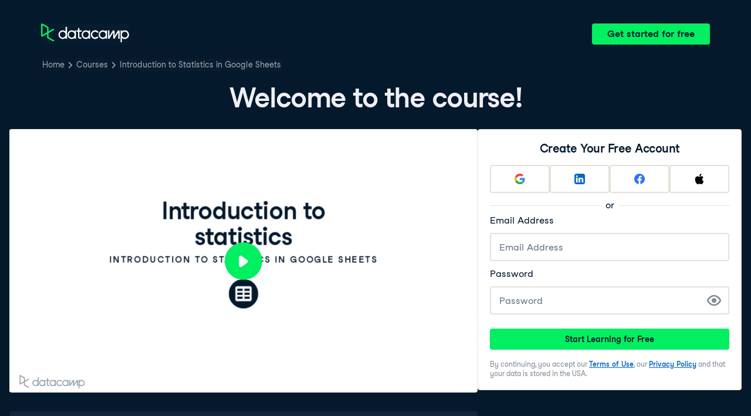

--- FILE ---
content_type: text/html; charset=utf-8
request_url: https://campus.datacamp.com/courses/introduction-to-statistics-in-google-sheets/getting-to-know-your-data?ex=1
body_size: 30642
content:
<!DOCTYPE html><html lang="en"><head><meta charSet="utf-8"/><meta name="viewport" content="width=device-width"/><title>Welcome to the course! | Google Sheets</title><meta content="Here is an example of Welcome to the course!: " name="description"/><link href="https://campus.datacamp.com/courses/introduction-to-statistics-in-google-sheets/getting-to-know-your-data?ex=1" rel="canonical"/><link href="https://campus.datacamp.com/courses/introduction-to-statistics-in-google-sheets/getting-to-know-your-data?ex=1" hrefLang="x-default" rel="alternate"/><link href="https://campus.datacamp.com/courses/introduction-to-statistics-in-google-sheets/getting-to-know-your-data?ex=1" hrefLang="en" rel="alternate"/><link href="https://campus.datacamp.com/es/courses/introduction-to-statistics-in-google-sheets/getting-to-know-your-data?ex=1" hrefLang="es" rel="alternate"/><link href="https://campus.datacamp.com/pt/courses/introduction-to-statistics-in-google-sheets/getting-to-know-your-data?ex=1" hrefLang="pt" rel="alternate"/><link href="https://campus.datacamp.com/de/courses/introduction-to-statistics-in-google-sheets/getting-to-know-your-data?ex=1" hrefLang="de" rel="alternate"/><link href="https://campus.datacamp.com/fr/courses/introduction-to-statistics-in-google-sheets/getting-to-know-your-data?ex=1" hrefLang="fr" rel="alternate"/><script type="application/ld+json">{&quot;@context&quot;:&quot;https://schema.org&quot;,&quot;@type&quot;:&quot;VideoObject&quot;,&quot;description&quot;:&quot;Begin your journey by learning why and how to summarize your data using statistics such as the mean, median, and mode. While working with a variety of datasets ranging from Amazon revenue to U.S Presidential ratings, you&#x27;ll learn about the differences between each of these fundamental statistics and most importantly, when to use each.  &quot;,&quot;embedUrl&quot;:&quot;https://projector.datacamp.com?projector_key=course_14503_8f930b9e14e314fa28b596bd05229f08&quot;,&quot;name&quot;:&quot;Getting To Know Your Data - Welcome to the course!&quot;,&quot;thumbnailUrl&quot;:[&quot;https://campus.datacamp.com/public/assets/images/var/thumbnail.png&quot;],&quot;uploadDate&quot;:&quot;2023-12-14T00:00:00.000Z&quot;}</script><script type="application/ld+json">{&quot;@context&quot;:&quot;https://schema.org&quot;,&quot;@type&quot;:&quot;BreadcrumbList&quot;,&quot;itemListElement&quot;:[{&quot;@type&quot;:&quot;ListItem&quot;,&quot;item&quot;:&quot;https://www.datacamp.com&quot;,&quot;name&quot;:&quot;Home&quot;,&quot;position&quot;:1},{&quot;@type&quot;:&quot;ListItem&quot;,&quot;item&quot;:&quot;https://www.datacamp.com/courses-all&quot;,&quot;name&quot;:&quot;Courses&quot;,&quot;position&quot;:2},{&quot;@type&quot;:&quot;ListItem&quot;,&quot;item&quot;:&quot;https://www.datacamp.com/courses/introduction-to-statistics-in-google-sheets&quot;,&quot;name&quot;:&quot;Introduction to Statistics in Google Sheets&quot;,&quot;position&quot;:3}]}</script><meta name="next-head-count" content="13"/><link as="font" crossorigin="anonymous" href="https://dcmfe.datacamp.com/assets/fonts/StudioFeixenSansRegular-english-v2.woff2" rel="preload" type="font/woff2"/><link as="font" crossorigin="anonymous" href="https://dcmfe.datacamp.com/assets/fonts/StudioFeixenSans-Semibold-english.woff2" rel="preload" type="font/woff2"/><link href="https://dcmfe.datacamp.com/assets/favicon.ico" rel="icon"/><link rel="preload" href="/_next/static/css/7e8383ad2d51100c.css" as="style"/><link rel="stylesheet" href="/_next/static/css/7e8383ad2d51100c.css" data-n-g=""/><noscript data-n-css=""></noscript><script defer="" nomodule="" src="/_next/static/chunks/polyfills-42372ed130431b0a.js"></script><script src="/_next/static/chunks/webpack-5b9eae0eeb3a0c20.js" defer=""></script><script src="/_next/static/chunks/framework-e952fed463eb8e34.js" defer=""></script><script src="/_next/static/chunks/main-e669db4d864b96ff.js" defer=""></script><script src="/_next/static/chunks/pages/_app-a2d7b8297e5d31e9.js" defer=""></script><script src="/_next/static/chunks/5c0b189e-cee1fb1231bc8d86.js" defer=""></script><script src="/_next/static/chunks/883-e81ea3c084b8cb9e.js" defer=""></script><script src="/_next/static/chunks/827-5265c1ad0c5de802.js" defer=""></script><script src="/_next/static/chunks/416-e05cd4117ae81703.js" defer=""></script><script src="/_next/static/chunks/pages/courses/%5BcourseSlug%5D/%5BchapterSlug%5D-d2952d2efbc7d0b0.js" defer=""></script><script src="/_next/static/jrVl8pMtjoiUuVfGgDKPC/_buildManifest.js" defer=""></script><script src="/_next/static/jrVl8pMtjoiUuVfGgDKPC/_ssgManifest.js" defer=""></script></head><style data-emotion="css 8wqjsy">.css-8wqjsy{background-color:#05192D;margin:0;}</style><body class="css-8wqjsy"><div id="__next"><header><style data-emotion="css 1x0omrw">.css-1x0omrw{-webkit-print-color-scheme:dark;color-scheme:dark;--wf-bg--active:rgba(255, 255, 255, 0.1);--wf-bg--contrast:#213147;--wf-bg--contrast-inverse:#FFFFFF;--wf-bg--focus:rgba(255, 255, 255, 0.06);--wf-bg--hover:rgba(255, 255, 255, 0.06);--wf-bg--hover-strong:rgba(255, 255, 255, 0.2);--wf-bg--hover-strong-inverse:rgba(48, 57, 105, 0.1);--wf-bg--main:#05192D;--wf-bg--overlay:rgba(5, 25, 45, 0.7);--wf-bg--secondary:#13253A;--wf-bg--tertiary:#000820;--wf-bg--transparent:rgba(255, 255, 255, 0.2);--wf-bg--transparent-inverse:rgba(48, 57, 105, 0.1);--wf-blue--darker:#257DFE;--wf-blue--lighter:#72E5FE;--wf-blue--main:#5EB1FF;--wf-blue--text:#5EB1FF;--wf-blue--text-on-color:#05192D;--wf-blue--transparent:rgba(37, 125, 254, 0.15);--wf-border-color--focus-outline:#257DFE;--wf-border-color--interactive:rgba(255, 255, 255, 0.6);--wf-border-color--main:rgba(255, 255, 255, 0.15);--wf-border-color--strong:rgba(255, 255, 255, 0.3);--wf-box-shadow--medium:0px 3px 10px -1px rgba(0, 8, 32, 0.8);--wf-box-shadow--thick:0px 5px 15px -1px rgba(0, 8, 32, 0.8);--wf-box-shadow--thin:0px 0px 3px 0px rgba(0, 8, 32, 0.8);--wf-box-shadow--xthick:0px 8px 20px -4px rgba(0, 8, 32, 0.8);--wf-brand--darker:#00C74E;--wf-brand--lighter:#65FF8F;--wf-brand--main:#03EF62;--wf-brand--text:#FFFFFF;--wf-brand--text-on-color:#05192D;--wf-brand--text-subtle:rgba(255, 255, 255, 0.6);--wf-error--darker:#BE2705;--wf-error--lighter:#FF6752;--wf-error--main:#DD3400;--wf-error--text:#FF6752;--wf-error--text-on-color:#FFFFFF;--wf-error--transparent:rgba(255, 73, 48, 0.2);--wf-green--darker:#00C74E;--wf-green--lighter:#65FF8F;--wf-green--main:#03EF62;--wf-green--text:#03EF62;--wf-green--text-on-color:#05192D;--wf-green--transparent:rgba(101, 255, 143, 0.2);--wf-grey--darker:#E1E1E8;--wf-grey--lighter:#EFEFF5;--wf-grey--main:#E8E8EE;--wf-grey--subtler:#F7F7FC;--wf-grey--text:#F7F7FC;--wf-grey--text-on-color:#05192D;--wf-grey--transparent:rgba(255, 255, 255, 0.1);--wf-info--darker:#257DFE;--wf-info--lighter:#72E5FE;--wf-info--main:#5EB1FF;--wf-info--text:#5EB1FF;--wf-info--text-on-color:#05192D;--wf-info--transparent:rgba(94, 177, 225, 0.2);--wf-navy--darker:#000820;--wf-navy--lighter:#13253A;--wf-navy--main:#05192D;--wf-navy--subtler:#213147;--wf-navy--text:#213147;--wf-navy--text-on-color:#FFFFFF;--wf-navy--transparent:rgba(5, 25, 45, 0.1);--wf-orange--darker:#D87300;--wf-orange--lighter:#FFBC4B;--wf-orange--main:#FF931E;--wf-orange--text:#FF931E;--wf-orange--text-on-color:#05192D;--wf-orange--transparent:rgba(255, 147, 30, 0.2);--wf-pink--darker:#DC4D8B;--wf-pink--lighter:#FF95CF;--wf-pink--main:#FF80B4;--wf-pink--text:#FF80B4;--wf-pink--text-on-color:#05192D;--wf-pink--transparent:rgba(220, 77, 139, 0.2);--wf-purple--darker:#5646A5;--wf-purple--lighter:#B08EFF;--wf-purple--main:#7933FF;--wf-purple--text:#B08EFF;--wf-purple--text-on-color:#FFFFFF;--wf-purple--transparent:rgba(121, 51, 255, 0.18);--wf-red--darker:#BE2705;--wf-red--lighter:#FF6752;--wf-red--main:#DD3400;--wf-red--text:#FF6752;--wf-red--text-on-color:#FFFFFF;--wf-red--transparent:rgba(190, 39, 5, 0.16);--wf-success--darker:#00C74E;--wf-success--lighter:#65FF8F;--wf-success--main:#03EF62;--wf-success--text:#03EF62;--wf-success--text-on-color:#05192D;--wf-success--transparent:rgba(3, 239, 98, 0.2);--wf-text--inverse:#05192D;--wf-text--inverse-subtle:#5D6A77;--wf-text--link:#5EB1FF;--wf-text--main:#EFEFF5;--wf-text--secondary:#E1E1E8;--wf-text--subtle:#9BA3AB;--wf-transparent-grey--darker:rgba(255, 255, 255, 0.3);--wf-transparent-grey--lighter:rgba(255, 255, 255, 0.15);--wf-transparent-grey--main:rgba(255, 255, 255, 0.2);--wf-transparent-grey--subtler:rgba(255, 255, 255, 0.1);--wf-transparent-grey--text:#E1E1E8;--wf-transparent-grey--text-on-color:#FFFFFF;--wf-upgrade--darker:#5646A5;--wf-upgrade--lighter:#B08EFF;--wf-upgrade--main:#7933FF;--wf-upgrade--text:#B08EFF;--wf-upgrade--text-on-color:#FFFFFF;--wf-upgrade--transparent:rgba(121, 51, 255, 0.2);--wf-warning--darker:#D87300;--wf-warning--lighter:#FFBC4B;--wf-warning--main:#FF931E;--wf-warning--text:#FF931E;--wf-warning--text-on-color:#05192D;--wf-warning--transparent:rgba(255, 188, 75, 0.2);--wf-white--main:#FFFFFF;--wf-white--text:#FFFFFF;--wf-white--text-on-color:#05192D;--wf-white--transparent:rgba(255, 255, 255, 0.2);--wf-yellow--darker:#CFA600;--wf-yellow--lighter:#FFEC3C;--wf-yellow--main:#FCCE0D;--wf-yellow--text:#FCCE0D;--wf-yellow--text-on-color:#05192D;--wf-yellow--transparent:rgba(252, 206, 13, 0.18);-webkit-align-items:center;-webkit-box-align:center;-ms-flex-align:center;align-items:center;-webkit-box-flex-wrap:nowrap;-webkit-flex-wrap:nowrap;-ms-flex-wrap:nowrap;flex-wrap:nowrap;left:16px;position:absolute;right:16px;top:16px;}@media screen and (min-width: 820px){.css-1x0omrw{left:70px;right:70px;top:40px;}}</style><div class="header css-1x0omrw"><style data-emotion="css 15jescj">.css-15jescj{-webkit-align-items:center;-webkit-box-align:center;-ms-flex-align:center;align-items:center;display:-webkit-box;display:-webkit-flex;display:-ms-flexbox;display:flex;-webkit-box-flex-wrap:nowrap;-webkit-flex-wrap:nowrap;-ms-flex-wrap:nowrap;flex-wrap:nowrap;-webkit-box-pack:justify;-webkit-justify-content:space-between;justify-content:space-between;}</style><div class="css-15jescj"><style data-emotion="css t3io8q">.css-t3io8q{-webkit-align-items:baseline;-webkit-box-align:baseline;-ms-flex-align:baseline;align-items:baseline;background-color:rgba(255, 255, 255, 0.01);border-radius:4px;-webkit-box-decoration-break:clone;box-decoration-break:clone;color:var(--wf-text--link, #0065D1);display:-webkit-inline-box;display:-webkit-inline-flex;display:-ms-inline-flexbox;display:inline-flex;font-family:Studio-Feixen-Sans,Arial,sans-serif;font-size:inherit;font-weight:800;line-height:inherit;outline:0;-webkit-text-decoration:underline;text-decoration:underline;text-decoration-color:transparent;text-decoration-thickness:1.25px;-webkit-transition:box-shadow 125ms ease-out,background-color 125ms ease-out,text-decoration-color 125ms ease-out;transition:box-shadow 125ms ease-out,background-color 125ms ease-out,text-decoration-color 125ms ease-out;}.css-t3io8q:hover{background-color:var(--wf-bg--hover, rgba(48, 57, 105, 0.06));}.css-t3io8q:hover{box-shadow:0 0 0 2px var(--wf-bg--hover, rgba(48, 57, 105, 0.06));text-decoration-color:var(--wf-text--link, #0065D1);}</style><a data-waffles-component="link" data-trackid="campus-landing-pages-header-logo" href="https://www.datacamp.com" class="css-t3io8q"><span class="css-0"><style data-emotion="css 1nbic85">.css-1nbic85{width:150px;}</style><style data-emotion="css gkp052">.css-gkp052{width:150px;}</style><svg data-waffles-component="brand" viewBox="0 0 173 36" xml:space="preserve" xmlns="http://www.w3.org/2000/svg" class="css-gkp052"><path clip-rule="evenodd" d="M42.56 27.099a5.694 5.694 0 1 1 0-11.387 5.694 5.694 0 0 1 0 11.387zm5.704-20.622v8.853a8.335 8.335 0 1 0 0 12.149v1.835h2.632V6.477h-2.632zm73.28 20.622a5.694 5.694 0 1 1 0-11.387 5.694 5.694 0 0 1 0 11.387zm8.333-5.694v-8.246h-2.631v2.171a8.334 8.334 0 0 0-11.66.243 8.333 8.333 0 0 0 0 11.663 8.334 8.334 0 0 0 11.66.243v1.835h2.632v-7.909h-.001zm20.987-7.634a1.294 1.294 0 0 1 1.109-.622h.507c1.075 0 1.947.872 1.947 1.947v14.218h-2.686V17.269c-1.239 2-5.674 9.25-7.003 11.424a1.299 1.299 0 0 1-1.108.621h-.548a1.298 1.298 0 0 1-1.298-1.298V17.238a1886.566 1886.566 0 0 0-7.31 11.954l-.074.122h-2.574v-16.16h2.684v.034l-.062 11.147 6.438-10.56a1.3 1.3 0 0 1 1.109-.622h.511c1.073 0 1.944.869 1.947 1.942 0 2.971.014 8.382.014 9.17l6.397-10.494zm-37.92 12.541a8.33 8.33 0 1 1-9.05-12.906 8.332 8.332 0 0 1 9.26 3.403l-2.524 1.312a5.533 5.533 0 1 0-.379 6.879l2.693 1.312zm51.542.8a5.694 5.694 0 0 1-5.68-5.352v-.682a5.695 5.695 0 1 1 5.684 6.035l-.004-.001zm.004-14.026a8.3 8.3 0 0 0-5.684 2.24v-2.168h-2.632V35.91h2.632v-8.4a8.331 8.331 0 0 0 10.017 1.025 8.331 8.331 0 0 0-4.333-15.45v.001zM75.277 15.68v9.938c0 .589.478 1.067 1.067 1.067h3.064v2.629h-3.062a3.7 3.7 0 0 1-3.696-3.696l-.01-9.938h-2.838v-2.56h2.838V8.702h2.635v4.427h4.672v2.55h-4.67v.001zm12.757 11.418a5.694 5.694 0 1 1 0-11.389 5.694 5.694 0 0 1 0 11.389zm5.702-13.941v2.173a8.335 8.335 0 1 0 0 12.149v1.835h2.632v-16.16l-2.632.003zM60.285 27.099a5.694 5.694 0 1 1 0-11.387 5.694 5.694 0 0 1 0 11.387zm5.702-13.941v2.171a8.335 8.335 0 1 0 0 12.149v1.835h2.63v-16.16l-2.63.005z" fill="var(--wf-brand--text, #05192D)" fill-rule="evenodd"></path><path clip-rule="evenodd" d="M11.699 8.514v8.333L2.858 21.89V3.44l8.841 5.074zm2.861 17.507v-7.51l11.84-6.757-2.88-1.65-8.96 5.112V7.68a1.442 1.442 0 0 0-.718-1.242L3.056.256C3.027.238 2.998.224 2.97.21A2.064 2.064 0 0 0 0 2.07v21.184a2.067 2.067 0 0 0 2.971 1.865l.082-.042 8.64-4.933v6.72c.002.513.277.987.722 1.243L23.502 34.4l2.88-1.651-11.822-6.728z" fill="var(--wf-brand--main, #03EF62)" fill-rule="evenodd"></path></svg></span></a><style data-emotion="css 1fzkik5">.css-1fzkik5{height:36px;}</style><style data-emotion="css 1fvjunl">.css-1fvjunl{-webkit-align-items:center;-webkit-box-align:center;-ms-flex-align:center;align-items:center;border-color:transparent;border-radius:4px;border-style:solid;border-width:2px;cursor:pointer;display:-webkit-inline-box;display:-webkit-inline-flex;display:-ms-inline-flexbox;display:inline-flex;-webkit-flex-direction:column;-ms-flex-direction:column;flex-direction:column;-webkit-flex-shrink:0;-ms-flex-negative:0;flex-shrink:0;font-family:Studio-Feixen-Sans,Arial,sans-serif;font-weight:800;-webkit-box-pack:center;-ms-flex-pack:center;-webkit-justify-content:center;justify-content:center;line-height:1;margin:0;outline:0;padding:0;position:relative;-webkit-text-decoration:none;text-decoration:none;-webkit-transition:background-color 125ms ease-out;transition:background-color 125ms ease-out;-webkit-user-select:none;-moz-user-select:none;-ms-user-select:none;user-select:none;vertical-align:middle;z-index:0;background-color:var(--wf-brand--main, #03EF62);color:var(--wf-brand--text-on-color, #05192D);font-size:16px;height:48px;min-width:48px;width:auto;padding-left:24px;padding-right:24px;height:36px;}.css-1fvjunl::before{border-radius:2px;content:"";display:block;height:100%;inset:0;position:absolute;width:100%;z-index:0;}.css-1fvjunl:active{background-color:var(--wf-brand--main, #03EF62);}.css-1fvjunl:disabled{cursor:default;opacity:0.4;pointer-events:none;}.css-1fvjunl:hover{border-color:var(--wf-bg--hover-strong, rgba(48, 57, 105, 0.1));}.css-1fvjunl:hover::before{background-color:var(--wf-bg--hover-strong, rgba(48, 57, 105, 0.1));}.css-1fvjunl >*{z-index:1;}</style><a data-waffles-component="button" data-trackid="campus-landing-pages-header-cta" href="https://www.datacamp.com/users/sign_up" class="css-1fvjunl"><style data-emotion="css 61bni1">.css-61bni1{-webkit-align-items:center;-webkit-box-align:center;-ms-flex-align:center;align-items:center;display:-webkit-box;display:-webkit-flex;display:-ms-flexbox;display:flex;height:100%;gap:8px;}</style><span class="css-61bni1"><style data-emotion="css 1t4r8am">@media screen and (min-width: 480px){.css-1t4r8am{display:none;}}</style><span class="css-1t4r8am">Get started</span><style data-emotion="css ewhlv1">.css-ewhlv1{display:none;}@media screen and (min-width: 480px){.css-ewhlv1{display:inline;}}</style><span class="css-ewhlv1">Get started for free</span></span></a></div><style data-emotion="css 19n8dai">.css-19n8dai{padding-top:24px;}</style><div class="css-19n8dai"><style data-emotion="css 1uawkex">.css-1uawkex{display:-webkit-box;display:-webkit-flex;display:-ms-flexbox;display:flex;-webkit-flex-direction:row;-ms-flex-direction:row;flex-direction:row;overflow:hidden;width:100%;}</style><nav data-waffles-component="breadcrumbs" class="css-1uawkex"><style data-emotion="css 1wycpmt">.css-1wycpmt{color:var(--wf-text--subtle, #5D6A77);display:-webkit-box;display:-webkit-flex;display:-ms-flexbox;display:flex;font-family:Studio-Feixen-Sans,Arial,sans-serif;font-size:14px;list-style:none;margin:0;max-width:inherit;overflow:hidden;padding:0;text-overflow:ellipsis;}</style><ol class="css-1wycpmt"><style data-emotion="css 1caraig">.css-1caraig{-webkit-align-items:center;-webkit-box-align:center;-ms-flex-align:center;align-items:center;border-radius:4px;display:-webkit-inline-box;display:-webkit-inline-flex;display:-ms-inline-flexbox;display:inline-flex;-webkit-flex-direction:row;-ms-flex-direction:row;flex-direction:row;gap:8px;}.css-1caraig:last-of-type>svg{display:none;}.css-1caraig:not(:first-of-type, :last-of-type, :has([aria-haspopup="menu"])),.css-1caraig:has([aria-haspopup="menu"])~:last-of-type{min-width:24px;overflow:hidden;text-overflow:ellipsis;white-space:nowrap;}</style><li data-testid="breadcrumb-item" title="Home" class="css-1caraig"><style data-emotion="css r7x9pg">.css-r7x9pg{-webkit-align-items:baseline;-webkit-box-align:baseline;-ms-flex-align:baseline;align-items:baseline;background-color:rgba(255, 255, 255, 0.01);border-radius:4px;-webkit-box-decoration-break:clone;box-decoration-break:clone;color:var(--wf-text--link, #0065D1);display:-webkit-inline-box;display:-webkit-inline-flex;display:-ms-inline-flexbox;display:inline-flex;font-family:Studio-Feixen-Sans,Arial,sans-serif;font-size:inherit;font-weight:800;line-height:inherit;outline:0;-webkit-text-decoration:underline;text-decoration:underline;text-decoration-color:transparent;text-decoration-thickness:1.25px;-webkit-transition:box-shadow 125ms ease-out,background-color 125ms ease-out,text-decoration-color 125ms ease-out;transition:box-shadow 125ms ease-out,background-color 125ms ease-out,text-decoration-color 125ms ease-out;color:var(--wf-text--subtle, #5D6A77);font-weight:400;line-height:1.5;overflow:hidden;padding:0 2px;-webkit-text-decoration:none;text-decoration:none;text-overflow:ellipsis;vertical-align:baseline;white-space:nowrap;width:inherit;}.css-r7x9pg:hover{background-color:var(--wf-bg--hover, rgba(48, 57, 105, 0.06));}.css-r7x9pg:hover{background-color:var(--wf-bg--hover, rgba(48, 57, 105, 0.06));box-shadow:0 0 0 2px var(--wf-bg--hover, rgba(48, 57, 105, 0.06));cursor:pointer;-webkit-text-decoration:underline;text-decoration:underline;}</style><a data-trackid="campus-landing-pages-breadcrumb-home" href="https://www.datacamp.com" class="css-r7x9pg">Home</a><style data-emotion="css 6su6fj">.css-6su6fj{-webkit-flex-shrink:0;-ms-flex-negative:0;flex-shrink:0;}</style><style data-emotion="css mgbrfe">.css-mgbrfe{-webkit-flex-shrink:0;-ms-flex-negative:0;flex-shrink:0;-webkit-flex-shrink:0;-ms-flex-negative:0;flex-shrink:0;}</style><svg aria-hidden="true" data-waffles-component="icon" height="16" width="16" viewBox="0 0 18 18" class="css-mgbrfe"><path fill="currentColor" d="m12.155 9.756-4.947 4.95a1 1 0 1 1-1.415-1.415l4.291-4.294-4.279-4.293a.998.998 0 0 1 .003-1.413 1.001 1.001 0 0 1 1.415.003l4.986 5.002a.998.998 0 0 1-.054 1.46Z"></path></svg></li><li data-testid="breadcrumb-item" title="Courses" class="css-1caraig"><a data-trackid="campus-landing-pages-breadcrumb-courses" href="https://www.datacamp.com/courses-all" class="css-r7x9pg">Courses</a><svg aria-hidden="true" data-waffles-component="icon" height="16" width="16" viewBox="0 0 18 18" class="css-mgbrfe"><path fill="currentColor" d="m12.155 9.756-4.947 4.95a1 1 0 1 1-1.415-1.415l4.291-4.294-4.279-4.293a.998.998 0 0 1 .003-1.413 1.001 1.001 0 0 1 1.415.003l4.986 5.002a.998.998 0 0 1-.054 1.46Z"></path></svg></li><li data-testid="breadcrumb-item" title="Introduction to Statistics in Google Sheets" class="css-1caraig"><a data-trackid="campus-landing-pages-breadcrumb-courses-introduction-to-statistics-in-google-sheets" href="https://www.datacamp.com/courses/introduction-to-statistics-in-google-sheets" class="css-r7x9pg">Introduction to Statistics in Google Sheets</a><svg aria-hidden="true" data-waffles-component="icon" height="16" width="16" viewBox="0 0 18 18" class="css-mgbrfe"><path fill="currentColor" d="m12.155 9.756-4.947 4.95a1 1 0 1 1-1.415-1.415l4.291-4.294-4.279-4.293a.998.998 0 0 1 .003-1.413 1.001 1.001 0 0 1 1.415.003l4.986 5.002a.998.998 0 0 1-.054 1.46Z"></path></svg></li></ol></nav></div></div></header><style data-emotion="css 14nkfzi">.css-14nkfzi{-webkit-print-color-scheme:dark;color-scheme:dark;--wf-bg--active:rgba(255, 255, 255, 0.1);--wf-bg--contrast:#213147;--wf-bg--contrast-inverse:#FFFFFF;--wf-bg--focus:rgba(255, 255, 255, 0.06);--wf-bg--hover:rgba(255, 255, 255, 0.06);--wf-bg--hover-strong:rgba(255, 255, 255, 0.2);--wf-bg--hover-strong-inverse:rgba(48, 57, 105, 0.1);--wf-bg--main:#05192D;--wf-bg--overlay:rgba(5, 25, 45, 0.7);--wf-bg--secondary:#13253A;--wf-bg--tertiary:#000820;--wf-bg--transparent:rgba(255, 255, 255, 0.2);--wf-bg--transparent-inverse:rgba(48, 57, 105, 0.1);--wf-blue--darker:#257DFE;--wf-blue--lighter:#72E5FE;--wf-blue--main:#5EB1FF;--wf-blue--text:#5EB1FF;--wf-blue--text-on-color:#05192D;--wf-blue--transparent:rgba(37, 125, 254, 0.15);--wf-border-color--focus-outline:#257DFE;--wf-border-color--interactive:rgba(255, 255, 255, 0.6);--wf-border-color--main:rgba(255, 255, 255, 0.15);--wf-border-color--strong:rgba(255, 255, 255, 0.3);--wf-box-shadow--medium:0px 3px 10px -1px rgba(0, 8, 32, 0.8);--wf-box-shadow--thick:0px 5px 15px -1px rgba(0, 8, 32, 0.8);--wf-box-shadow--thin:0px 0px 3px 0px rgba(0, 8, 32, 0.8);--wf-box-shadow--xthick:0px 8px 20px -4px rgba(0, 8, 32, 0.8);--wf-brand--darker:#00C74E;--wf-brand--lighter:#65FF8F;--wf-brand--main:#03EF62;--wf-brand--text:#FFFFFF;--wf-brand--text-on-color:#05192D;--wf-brand--text-subtle:rgba(255, 255, 255, 0.6);--wf-error--darker:#BE2705;--wf-error--lighter:#FF6752;--wf-error--main:#DD3400;--wf-error--text:#FF6752;--wf-error--text-on-color:#FFFFFF;--wf-error--transparent:rgba(255, 73, 48, 0.2);--wf-green--darker:#00C74E;--wf-green--lighter:#65FF8F;--wf-green--main:#03EF62;--wf-green--text:#03EF62;--wf-green--text-on-color:#05192D;--wf-green--transparent:rgba(101, 255, 143, 0.2);--wf-grey--darker:#E1E1E8;--wf-grey--lighter:#EFEFF5;--wf-grey--main:#E8E8EE;--wf-grey--subtler:#F7F7FC;--wf-grey--text:#F7F7FC;--wf-grey--text-on-color:#05192D;--wf-grey--transparent:rgba(255, 255, 255, 0.1);--wf-info--darker:#257DFE;--wf-info--lighter:#72E5FE;--wf-info--main:#5EB1FF;--wf-info--text:#5EB1FF;--wf-info--text-on-color:#05192D;--wf-info--transparent:rgba(94, 177, 225, 0.2);--wf-navy--darker:#000820;--wf-navy--lighter:#13253A;--wf-navy--main:#05192D;--wf-navy--subtler:#213147;--wf-navy--text:#213147;--wf-navy--text-on-color:#FFFFFF;--wf-navy--transparent:rgba(5, 25, 45, 0.1);--wf-orange--darker:#D87300;--wf-orange--lighter:#FFBC4B;--wf-orange--main:#FF931E;--wf-orange--text:#FF931E;--wf-orange--text-on-color:#05192D;--wf-orange--transparent:rgba(255, 147, 30, 0.2);--wf-pink--darker:#DC4D8B;--wf-pink--lighter:#FF95CF;--wf-pink--main:#FF80B4;--wf-pink--text:#FF80B4;--wf-pink--text-on-color:#05192D;--wf-pink--transparent:rgba(220, 77, 139, 0.2);--wf-purple--darker:#5646A5;--wf-purple--lighter:#B08EFF;--wf-purple--main:#7933FF;--wf-purple--text:#B08EFF;--wf-purple--text-on-color:#FFFFFF;--wf-purple--transparent:rgba(121, 51, 255, 0.18);--wf-red--darker:#BE2705;--wf-red--lighter:#FF6752;--wf-red--main:#DD3400;--wf-red--text:#FF6752;--wf-red--text-on-color:#FFFFFF;--wf-red--transparent:rgba(190, 39, 5, 0.16);--wf-success--darker:#00C74E;--wf-success--lighter:#65FF8F;--wf-success--main:#03EF62;--wf-success--text:#03EF62;--wf-success--text-on-color:#05192D;--wf-success--transparent:rgba(3, 239, 98, 0.2);--wf-text--inverse:#05192D;--wf-text--inverse-subtle:#5D6A77;--wf-text--link:#5EB1FF;--wf-text--main:#EFEFF5;--wf-text--secondary:#E1E1E8;--wf-text--subtle:#9BA3AB;--wf-transparent-grey--darker:rgba(255, 255, 255, 0.3);--wf-transparent-grey--lighter:rgba(255, 255, 255, 0.15);--wf-transparent-grey--main:rgba(255, 255, 255, 0.2);--wf-transparent-grey--subtler:rgba(255, 255, 255, 0.1);--wf-transparent-grey--text:#E1E1E8;--wf-transparent-grey--text-on-color:#FFFFFF;--wf-upgrade--darker:#5646A5;--wf-upgrade--lighter:#B08EFF;--wf-upgrade--main:#7933FF;--wf-upgrade--text:#B08EFF;--wf-upgrade--text-on-color:#FFFFFF;--wf-upgrade--transparent:rgba(121, 51, 255, 0.2);--wf-warning--darker:#D87300;--wf-warning--lighter:#FFBC4B;--wf-warning--main:#FF931E;--wf-warning--text:#FF931E;--wf-warning--text-on-color:#05192D;--wf-warning--transparent:rgba(255, 188, 75, 0.2);--wf-white--main:#FFFFFF;--wf-white--text:#FFFFFF;--wf-white--text-on-color:#05192D;--wf-white--transparent:rgba(255, 255, 255, 0.2);--wf-yellow--darker:#CFA600;--wf-yellow--lighter:#FFEC3C;--wf-yellow--main:#FCCE0D;--wf-yellow--text:#FCCE0D;--wf-yellow--text-on-color:#05192D;--wf-yellow--transparent:rgba(252, 206, 13, 0.18);-webkit-align-items:center;-webkit-box-align:center;-ms-flex-align:center;align-items:center;background-color:#05192D;display:-webkit-box;display:-webkit-flex;display:-ms-flexbox;display:flex;-webkit-flex-direction:column;-ms-flex-direction:column;flex-direction:column;margin:0;padding-top:120px;}</style><main class="css-14nkfzi"><style data-emotion="css hpagge">.css-hpagge{-webkit-align-items:center;-webkit-box-align:center;-ms-flex-align:center;align-items:center;box-sizing:border-box;display:-webkit-box;display:-webkit-flex;display:-ms-flexbox;display:flex;-webkit-flex-direction:column;-ms-flex-direction:column;flex-direction:column;max-width:820px;padding:16px 8px;width:100%;}</style><div class="css-hpagge"><style data-emotion="css xi606m">.css-xi606m{text-align:center;}</style><style data-emotion="css 18dy91z">.css-18dy91z{font-size:var(--wf-display--xlarge, 48px);letter-spacing:-1.75px;text-align:center;}</style><style data-emotion="css w2jrw3">.css-w2jrw3{font-weight:800;line-height:1.25;margin-bottom:8px;font-size:18px;font-size:var(--wf-display--xlarge, 48px);letter-spacing:-1.75px;text-align:center;}</style><style data-emotion="css xqkllc">.css-xqkllc{color:var(--wf-text--main, #05192D);font-family:Studio-Feixen-Sans,Arial,sans-serif;font-weight:400;line-height:1.5;margin:0;padding:0;font-size:14px;font-weight:800;line-height:1.25;margin-bottom:8px;font-size:18px;font-size:var(--wf-display--xlarge, 48px);letter-spacing:-1.75px;text-align:center;}</style><h1 data-waffles-component="display" class="css-xqkllc">Welcome to the course!</h1></div><style data-emotion="css-global fwfd7q">html{color:#05192D;background-color:var(--wf-bg--main, #F7F7FC);}</style><style data-emotion="css-global 1dnoi28">*{box-sizing:border-box;}html{font-family:Studio-Feixen-Sans,Arial;margin:0;-moz-osx-font-smoothing:grayscale;-webkit-font-smoothing:antialiased;}body{margin:0;}</style><style data-emotion="css scvd4b">.css-scvd4b{-webkit-align-items:center;-webkit-box-align:center;-ms-flex-align:center;align-items:center;display:-webkit-box;display:-webkit-flex;display:-ms-flexbox;display:flex;-webkit-flex-direction:column;-ms-flex-direction:column;flex-direction:column;gap:16px;margin:0 auto;max-width:1400px;padding:0 16px;padding-bottom:128px;width:100%;}@media screen and (min-width: 820px){.css-scvd4b{-webkit-align-items:flex-start;-webkit-box-align:flex-start;-ms-flex-align:flex-start;align-items:flex-start;-webkit-flex-direction:row;-ms-flex-direction:row;flex-direction:row;-webkit-box-pack:center;-ms-flex-pack:center;-webkit-justify-content:center;justify-content:center;padding-bottom:0;}}</style><div class="css-scvd4b"><style data-emotion="css 1voc8pk">.css-1voc8pk{width:100%;}@media screen and (min-width: 820px){.css-1voc8pk{-webkit-flex:1 1 60%;-ms-flex:1 1 60%;flex:1 1 60%;max-width:800px;width:auto;}}</style><div class="css-1voc8pk"><style data-emotion="css 4zw3u1">.css-4zw3u1{padding-bottom:120px;width:100%;}</style><div class="css-4zw3u1"><style data-emotion="css nwi3c9">.css-nwi3c9{height:100%;max-height:90vh;width:100%;}</style><div class="css-nwi3c9"><style data-emotion="css 1053xoe">.css-1053xoe{border:none;border-radius:4px;height:100%;width:100%;}</style><iframe data-testid="exercise-video-player" src="https://projector.datacamp.com/?auto_play=pause&amp;projector_key=course_14503_8f930b9e14e314fa28b596bd05229f08&amp;video_hls=https%3A%2F%2Fdatacamp-projector-video-recorder-uploads-prod.s3.amazonaws.com%2Fmp4%2F2ce06fa6-f82a-4594-b75c-abbd3a2a2961.mp4%3FX-Amz-Algorithm%3DAWS4-HMAC-SHA256%26X-Amz-Credential%3DASIAUMJDGTMH6MT2LHWS%252F20260128%252Fus-east-1%252Fs3%252Faws4_request%26X-Amz-Date%3D20260128T085927Z%26X-Amz-Expires%3D1200%26X-Amz-Security-Token%3DIQoJb3JpZ2luX2VjEKH%252F%252F%252F%252F%252F%252F%252F%252F%252F%252FwEaCXVzLWVhc3QtMSJIMEYCIQDpGoDv1wPgpSxDYaTPjk9I%252FX4QzTRQPVlmGd%252FcosivMgIhAIUD4MFT2KPwb0e13OYe0x0KAD2mfMV%252BUh8%252BhlleHyI0Ko8FCGkQBBoMMzAxMjU4NDE0ODYzIgwna%252BLaLR5A%252B9nXGywq7ATOuC8ch9NYd9trHKGU0JWm%252Fk%252BQ65t7DnmRqB%252BiHyz90hS%252B53SfnA6epBskPsiHkT%252BpapqCtL53H%252BUFYloIbWHpm1ZDgDf0gTyL4NYW4HvS1tVe9wUvUY23%252BY49wbFmHEIgIpA%252Ba74wkYvLh%252F%252BChrb4RiFafXTYv5id26MgaqDZdI0GY79Yu1maZhZjvoDzdUtKETxHCOcOoGCiPRSMtDS7k0UbEE67nvj0TR3l9BvUuKYOzdneeH%252BB6w5GyEm9BYpFxidxqn%252B4N3VH764ALXuwEY1XqVL6YR%252FZe%252B3zM3hleUhSjv7n8sVWMGm%252BHsArIYSj8Pwg17%252FM6qIa5JmMyaOiTCz6RjdV6ixofXfmL0HtNia2AY8FJ1IXqtrWVz3AnX%252Faq5z7lm3hiRTJ9tRUrnix8hc29Jy4vuO5qdFgzdXKu%252BJoW%252FTgUwE4fLxSoOTh0aB0p64hlKLyDDjt88hqPXysDQaEMBg%252FlU2elhEp5Pz0BqdGPSx8CoHAhMvJsazRKdNbKC23qcVrc2e2b5fq1HYslUrxM5W8AojNidW4xmaAGB5Li3TJAVLO7h84DDBk%252FOyZwyNcWaxSVKk7uoAkv6b419PpDgYMohBg0lsEv1OA2rsoddZtbBuWlzCgyVFlXCiad4wQgCEaCex2uNYE0blfMJ0uXrEA8pCFjbNNi6PQMoxGdmw60og700RnErJPG1QENwakBz6UO0PLR8vTgTJEN%252B4g1DvWMniftajF7yMudf3yHi2yvvHgEcIeBldWr4Wb6ujJpAI4BCmgux%252Fh%252FXw3wLd%252BToaFZLMXviPHhjU7Ns8mMu9BUHBIdOIDcDCah%252BfLBjqYATb%252FqshhURMADj%252BtVQuAVPadaL1AhHFCbMDMEjK8WI4FLFC8yS4il0sc%252FvN8YEeLN7sNQJcj4Pxr3rjykmxbRTN0pbXEmZlTWTtcZrxXqhgu8xJZRowB6Bs5ATjAWBOSb8nwc3d02cJydor5YWquJONx8WVN1%252BPUbDdUgpqr5VUawwngpChg6lmjFcg1bPVAAl%252BKTAggzqzJ%26X-Amz-Signature%3D4cf5d58345f2c2ef851c5863cc1717affa00b63dc08b205a640f164aeafc92d7%26X-Amz-SignedHeaders%3Dhost" title="Welcome to the course!" class="css-1053xoe"></iframe></div><style data-emotion="css 1lmjyyd">.css-1lmjyyd{-webkit-align-items:center;-webkit-box-align:center;-ms-flex-align:center;align-items:center;display:-webkit-box;display:-webkit-flex;display:-ms-flexbox;display:flex;-webkit-flex-direction:column;-ms-flex-direction:column;flex-direction:column;gap:24px;margin:0 auto;margin-top:32px;max-width:1480px;position:relative;width:100%;}</style><div class="css-1lmjyyd"><style data-emotion="css 1l6i6tv">.css-1l6i6tv{background-color:#13253A;border-radius:4px;max-height:380px;overflow-y:auto;padding:24px;-webkit-transition:max-height 0.3s ease;transition:max-height 0.3s ease;}</style><div class="css-1l6i6tv"><style data-emotion="css xlgliz">.css-xlgliz:after{background:linear-gradient(to bottom, rgba(19, 37, 58, 0) 0%, #13253A 100%);bottom:60px;box-sizing:border-box;content:"";height:56px;left:24px;position:absolute;width:calc(100% - 48px);}</style><div class="css-xlgliz"><style data-emotion="css i3pbo">.css-i3pbo{margin-bottom:24px;}</style><div class="css-i3pbo"><style data-emotion="css 13tuok2">.css-13tuok2{font-weight:800;line-height:1.25;margin-bottom:8px;font-size:14px;}</style><style data-emotion="css 15igkf1">.css-15igkf1{color:var(--wf-text--main, #05192D);font-family:Studio-Feixen-Sans,Arial,sans-serif;font-weight:400;line-height:1.5;margin:0;padding:0;font-size:14px;font-weight:800;line-height:1.25;margin-bottom:8px;font-size:14px;}</style><h4 data-waffles-component="heading" class="css-15igkf1">1<!-- -->. <!-- -->Introduction to statistics</h4><style data-emotion="css 19rivq3">.css-19rivq3{color:var(--wf-text--main, #05192D);font-family:Studio-Feixen-Sans,Arial,sans-serif;font-weight:400;line-height:1.5;margin:0;padding:0;font-size:14px;}</style><span data-waffles-component="text" class="css-19rivq3">Welcome to the course! I&#x27;m Ted and I&#x27;ll be your instructor. What is a statistic? It&#x27;s just a piece of information from a large quantity of data.  Simply put, a statistic describes data in some way, and in this course, you&#x27;ll learn about different statistics you can use to extract insights from your data.

</span></div><div class="css-i3pbo"><h4 data-waffles-component="heading" class="css-15igkf1">2<!-- -->. <!-- -->Sometimes it&#x27;s ok to be mean (average)!</h4><span data-waffles-component="text" class="css-19rivq3">Let&#x27;s begin with averages. An average is an information reduction technique.  You start with a data population which may be too large to understand so you need a way to reduce the amount of information into a comprehensible amount.  For example, there are 126 million people living in Japan.  That&#x27;s a lot of people!  You could look at a list of every person &amp; their age to intuit something about the population&#x27;s age.  However, it&#x27;s easier to take a mean average to understand the population.

</span></div><div class="css-i3pbo"><h4 data-waffles-component="heading" class="css-15igkf1">3<!-- -->. <!-- -->What it takes to be mean (average)?</h4><span data-waffles-component="text" class="css-19rivq3">A mean is the sum of all observations in your population or sample divided by the number of observations in that population or sample.

</span></div><div class="css-i3pbo"><h4 data-waffles-component="heading" class="css-15igkf1">4<!-- -->. <!-- -->Let&#x27;s calculate an average</h4><span data-waffles-component="text" class="css-19rivq3">This is a sample of 10 Japanese ages. Summing the ages, you get 473.  Therefore the mean average is 473 divided by 10 or 47.3.  Mean reduces information from these 10 observations to one value. Let&#x27;s compare Japan&#x27;s average age, 47.3 to Uganda&#x27;s average age.

</span></div><div class="css-i3pbo"><h4 data-waffles-component="heading" class="css-15igkf1">5<!-- -->. <!-- -->Let&#x27;s calculate another average</h4><span data-waffles-component="text" class="css-19rivq3">The Ugandan sample sums to 158 &amp; the count is 10. Thus the Ugandan mean is 15.8.  Comparing the two samples  Ugandans have a lower average age compared to Japan.  In this example you didn&#x27;t have to compare all 20 samples to arrive at this conclusion, simply taking an average of each was enough to help you learn about the sample differences.

</span></div><div class="css-i3pbo"><h4 data-waffles-component="heading" class="css-15igkf1">6<!-- -->. <!-- -->Median averages</h4><span data-waffles-component="text" class="css-19rivq3">Another average is the &quot;median&quot;.  The median is the middle number of a data set.  When sorted from smallest to largest half the numbers are less than the median &amp; half the numbers are above the median. The Japanese ages have been sorted,

</span></div><div class="css-i3pbo"><h4 data-waffles-component="heading" class="css-15igkf1">7<!-- -->. <!-- -->Median averages</h4><span data-waffles-component="text" class="css-19rivq3">and to make it clear the Person column has the top &amp; bottom 4 values crossed off.  This leaves 47 &amp; 48 in the middle.  The median lies in between 47 &amp; 48, which is 47.5. If our sample had an odd number of observations, such as 9, the middle number would have just been 47. An advantage of the median compared to the mean is that it is more robust to outliers, so if your dataset has any outliers, the median may be a more informative statistic.

</span></div><div class="css-i3pbo"><h4 data-waffles-component="heading" class="css-15igkf1">8<!-- -->. <!-- -->Modal average</h4><span data-waffles-component="text" class="css-19rivq3">The final statistic we&#x27;ll cover here is the mode. The mode is a number that appears most often in a dataset.  This Japanese age sample has 48 listed twice.  Thus, the mode average is 48.

</span></div><div class="css-i3pbo"><h4 data-waffles-component="heading" class="css-15igkf1">9<!-- -->. <!-- -->Mean average in Google Sheets</h4><span data-waffles-component="text" class="css-19rivq3">You can use spreadsheet functions to easily and quickly calculate the mean, median, and mode. Let&#x27;s go over these now.

</span></div><div class="css-i3pbo"><h4 data-waffles-component="heading" class="css-15igkf1">10<!-- -->. <!-- -->Mean average in Google Sheets</h4><span data-waffles-component="text" class="css-19rivq3">you can calculate a mean using the AVERAGE function.

</span></div><div class="css-i3pbo"><h4 data-waffles-component="heading" class="css-15igkf1">11<!-- -->. <!-- -->Mean average in Google Sheets</h4><span data-waffles-component="text" class="css-19rivq3">Here, we&#x27;re passing in a range consisting of the cells B2 through B11 to the average function to calculate the mean.

</span></div><div class="css-i3pbo"><h4 data-waffles-component="heading" class="css-15igkf1">12<!-- -->. <!-- -->Median and Mode in Google Sheets</h4><span data-waffles-component="text" class="css-19rivq3">To calculate the median, use &quot;MEDIAN&quot; - no surprise there - and use &quot;MODE&quot; to calculate a dataset&#x27;s mode.

</span></div><div class="css-i3pbo"><h4 data-waffles-component="heading" class="css-15igkf1">13<!-- -->. <!-- -->Let&#x27;s practice some averages!</h4><span data-waffles-component="text" class="css-19rivq3">Let&#x27;s practice calculating some spreadsheet averages!

</span></div></div></div><style data-emotion="css k008qs">.css-k008qs{display:-webkit-box;display:-webkit-flex;display:-ms-flexbox;display:flex;}</style><div class="css-k008qs"><style data-emotion="css 9p1gtg">.css-9p1gtg{-webkit-align-items:center;-webkit-box-align:center;-ms-flex-align:center;align-items:center;border-color:transparent;border-radius:4px;border-style:solid;border-width:2px;cursor:pointer;display:-webkit-inline-box;display:-webkit-inline-flex;display:-ms-inline-flexbox;display:inline-flex;-webkit-flex-direction:column;-ms-flex-direction:column;flex-direction:column;-webkit-flex-shrink:0;-ms-flex-negative:0;flex-shrink:0;font-family:Studio-Feixen-Sans,Arial,sans-serif;font-weight:800;-webkit-box-pack:center;-ms-flex-pack:center;-webkit-justify-content:center;justify-content:center;line-height:1;margin:0;outline:0;padding:0;position:relative;-webkit-text-decoration:none;text-decoration:none;-webkit-transition:background-color 125ms ease-out;transition:background-color 125ms ease-out;-webkit-user-select:none;-moz-user-select:none;-ms-user-select:none;user-select:none;vertical-align:middle;z-index:0;background-color:transparent;color:var(--wf-text--main, #05192D);font-size:var(--wf-button--medium, 14px);height:36px;min-width:36px;width:auto;padding-left:16px;padding-right:16px;border-color:var(--wf-border-color--interactive, rgba(48, 57, 105, 0.6));}.css-9p1gtg::before{border-radius:2px;content:"";display:block;height:100%;inset:0;position:absolute;width:100%;z-index:0;}.css-9p1gtg::before{border-radius:2px;margin:0;}.css-9p1gtg:active{background-color:transparent;}.css-9p1gtg:disabled{cursor:default;opacity:0.4;pointer-events:none;}.css-9p1gtg:hover::before{background-color:var(--wf-bg--hover, rgba(48, 57, 105, 0.06));}.css-9p1gtg >*{z-index:1;}</style><button data-waffles-component="button" data-trackid="campus-landing-pages-video-exercise-transcript-toggle" type="button" class="css-9p1gtg"><style data-emotion="css 61bni1">.css-61bni1{-webkit-align-items:center;-webkit-box-align:center;-ms-flex-align:center;align-items:center;display:-webkit-box;display:-webkit-flex;display:-ms-flexbox;display:flex;height:100%;gap:8px;}</style><span class="css-61bni1">Show Transcripts</span></button></div></div></div></div><style data-emotion="css 1ji3ns3">.css-1ji3ns3{max-width:450px;padding:20px;}</style><style data-emotion="css 154eoqi">.css-154eoqi{box-sizing:border-box;margin:0;min-width:0;background-color:#ffffff;border:1px solid #e5e1da;border-radius:4px;box-shadow:default;max-width:450px;padding:20px;}</style><div class="css-154eoqi"><style data-emotion="css 6fm9if">.css-6fm9if{text-align:center;}</style><style data-emotion="css 1ghvjx1">.css-1ghvjx1{box-sizing:border-box;margin:0;min-width:0;font-size:1.25rem;font-weight:700;letter-spacing:-0.5px;line-height:1.2;margin-top:0;text-align:center;}</style><h3 class="css-1ghvjx1">Create Your Free Account</h3><style data-emotion="css 14byl6h">.css-14byl6h{margin-top:16px;}</style><style data-emotion="css 8ud45o">.css-8ud45o{container-type:inline-size;gap:8px;-webkit-box-pack:justify;-webkit-justify-content:space-between;justify-content:space-between;width:100%;margin-top:16px;}.css-8ud45o .text{display:none;font-size:0.75rem;}@container (min-width: 330px){.css-8ud45o .text{display:block;}}@media screen and (min-width: 480px){.css-8ud45o .text{font-size:0.875rem;}}@media screen and (min-width: 600px){.css-8ud45o .text{font-size:1rem;}}.css-8ud45o a{border-color:#E5E1DA;-webkit-box-flex:1;-webkit-flex-grow:1;-ms-flex-positive:1;flex-grow:1;padding-left:12px;padding-right:12px;}.css-8ud45o a:active:not(:disabled),.css-8ud45o a:focus:not(:disabled),.css-8ud45o a:hover:not(:disabled){background-color:rgba(229, 225, 218, 0.25);}.css-8ud45o svg{-webkit-flex-shrink:0;-ms-flex-negative:0;flex-shrink:0;}</style><style data-emotion="css f4cvrs">.css-f4cvrs{box-sizing:border-box;margin:0;min-width:0;display:-webkit-box;display:-webkit-flex;display:-ms-flexbox;display:flex;container-type:inline-size;gap:8px;-webkit-box-pack:justify;-webkit-justify-content:space-between;justify-content:space-between;width:100%;margin-top:16px;}.css-f4cvrs .text{display:none;font-size:0.75rem;}@container (min-width: 330px){.css-f4cvrs .text{display:block;}}@media screen and (min-width: 480px){.css-f4cvrs .text{font-size:0.875rem;}}@media screen and (min-width: 600px){.css-f4cvrs .text{font-size:1rem;}}.css-f4cvrs a{border-color:#E5E1DA;-webkit-box-flex:1;-webkit-flex-grow:1;-ms-flex-positive:1;flex-grow:1;padding-left:12px;padding-right:12px;}.css-f4cvrs a:active:not(:disabled),.css-f4cvrs a:focus:not(:disabled),.css-f4cvrs a:hover:not(:disabled){background-color:rgba(229, 225, 218, 0.25);}.css-f4cvrs svg{-webkit-flex-shrink:0;-ms-flex-negative:0;flex-shrink:0;}</style><div class="css-f4cvrs"><style data-emotion="css yzw006">.css-yzw006{-webkit-align-items:center;-webkit-box-align:center;-ms-flex-align:center;align-items:center;border-color:transparent;border-radius:4px;border-style:solid;border-width:2px;cursor:pointer;display:-webkit-inline-box;display:-webkit-inline-flex;display:-ms-inline-flexbox;display:inline-flex;-webkit-flex-direction:column;-ms-flex-direction:column;flex-direction:column;-webkit-flex-shrink:0;-ms-flex-negative:0;flex-shrink:0;font-family:Studio-Feixen-Sans,Arial,sans-serif;font-weight:800;-webkit-box-pack:center;-ms-flex-pack:center;-webkit-justify-content:center;justify-content:center;line-height:1;margin:0;outline:0;padding:0;position:relative;-webkit-text-decoration:none;text-decoration:none;-webkit-transition:background-color 125ms ease-out;transition:background-color 125ms ease-out;-webkit-user-select:none;-moz-user-select:none;-ms-user-select:none;user-select:none;vertical-align:middle;z-index:0;background-color:transparent;color:var(--wf-text--main, #05192D);font-size:16px;height:48px;min-width:48px;width:auto;padding-left:24px;padding-right:24px;border-color:var(--wf-border-color--interactive, rgba(48, 57, 105, 0.6));}.css-yzw006::before{border-radius:2px;content:"";display:block;height:100%;inset:0;position:absolute;width:100%;z-index:0;}.css-yzw006::before{border-radius:2px;margin:0;}.css-yzw006:active{background-color:transparent;}.css-yzw006:disabled{cursor:default;opacity:0.4;pointer-events:none;}.css-yzw006:hover::before{background-color:var(--wf-bg--hover, rgba(48, 57, 105, 0.06));}.css-yzw006 >*{z-index:1;}</style><a data-waffles-component="button" data-testid="google-signup-button" data-trackid="registration-form-google-authenticate-icon" href="https://www.datacamp.com/users/auth/openid_connect?kc_idp_hint=google&amp;redirect=%2Fcourses%2Fintroduction-to-statistics-in-google-sheets" aria-label="Sign up with Google" class="css-yzw006"><span class="css-61bni1"><svg fill="none" height="18" width="18" xmlns="http://www.w3.org/2000/svg"><path d="M9 7.364v3.486h4.844a4.15 4.15 0 01-1.808 2.708l2.92 2.266c1.702-1.57 2.684-3.878 2.684-6.619 0-.638-.057-1.252-.164-1.84z" fill="#4285f4"></path><path d="M3.956 10.713l-.659.504-2.332 1.817C2.446 15.97 5.482 18 9 18c2.43 0 4.467-.802 5.956-2.176l-2.92-2.267c-.803.54-1.825.868-3.036.868-2.34 0-4.328-1.58-5.04-3.707z" fill="#34a853"></path><path d="M.965 4.967A8.889 8.889 0 000 9a8.89 8.89 0 00.965 4.034c0 .008 2.995-2.324 2.995-2.324A5.393 5.393 0 013.674 9c0-.597.106-1.17.286-1.71z" fill="#fbbc05"></path><path d="M9 3.584c1.325 0 2.504.458 3.444 1.341l2.578-2.577C13.459.892 11.43 0 9 0 5.482 0 2.446 2.02.965 4.966L3.96 7.29C4.672 5.163 6.66 3.584 9 3.584z" fill="#ea4335"></path></svg></span></a><a data-waffles-component="button" data-testid="linkedin-signup-button" data-trackid="registration-form-linkedin-authenticate-icon" href="https://www.datacamp.com/users/auth/openid_connect?kc_idp_hint=linkedin-openid-connect&amp;redirect=%2Fcourses%2Fintroduction-to-statistics-in-google-sheets" aria-label="Sign up with LinkedIn" class="css-yzw006"><span class="css-61bni1"><svg fill="none" height="18" width="18" xmlns="http://www.w3.org/2000/svg"><path clip-rule="evenodd" d="M2.777 15.07h2.707V6.937H2.777zM5.66 4.43c.004-.38-.149-.744-.422-1.008-.273-.266-.636-.399-1.09-.399-.453 0-.822.133-1.107.4a1.318 1.318 0 00-.428 1.007c0 .398.14.732.416 1.002.278.27.64.404 1.084.404h.012c.46 0 .832-.135 1.113-.404A1.33 1.33 0 005.66 4.43zm6.856 10.64h2.707v-4.664c0-1.203-.286-2.113-.856-2.73-.57-.617-1.324-.926-2.262-.926-1.062 0-1.878.457-2.449 1.371h.024V6.937H6.973c.023.516.023 3.227 0 8.133H9.68v-4.547c0-.296.027-.515.082-.656a1.81 1.81 0 01.527-.697c.234-.191.524-.287.867-.287.906 0 1.36.613 1.36 1.84zM18 3.375v11.25c0 .93-.33 1.725-.99 2.385a3.25 3.25 0 01-2.385.99H3.375a3.25 3.25 0 01-2.385-.99A3.25 3.25 0 010 14.625V3.375C0 2.445.33 1.65.99.99A3.25 3.25 0 013.375 0h11.25c.93 0 1.725.33 2.385.99.66.66.99 1.455.99 2.385z" fill="#0a66c2" fill-rule="evenodd"></path></svg></span></a><a data-waffles-component="button" data-testid="facebook-signup-button" data-trackid="registration-form-facebook-authenticate-icon" href="https://www.datacamp.com/users/auth/openid_connect?kc_idp_hint=facebook&amp;redirect=%2Fcourses%2Fintroduction-to-statistics-in-google-sheets" aria-label="Sign up with Facebook" class="css-yzw006"><span class="css-61bni1"><svg fill="none" height="18" width="18" xmlns="http://www.w3.org/2000/svg"><path d="M7.515 17.91C3.24 17.145 0 13.455 0 9c0-4.95 4.05-9 9-9s9 4.05 9 9c0 4.455-3.24 8.145-7.515 8.91l-.495-.405H8.01z" fill="#2e74f2"></path><path d="M12.51 11.52L12.915 9H10.53V7.245c0-.72.27-1.26 1.35-1.26h1.17V3.69c-.63-.09-1.35-.18-1.98-.18-2.07 0-3.51 1.26-3.51 3.51V9H5.31v2.52h2.25v6.345a8.286 8.286 0 002.97 0V11.52z" fill="#fff"></path></svg></span></a><a data-waffles-component="button" data-testid="apple-signup-button" data-trackid="registration-form-apple-authenticate-icon" href="https://www.datacamp.com/users/auth/openid_connect?kc_idp_hint=apple&amp;redirect=%2Fcourses%2Fintroduction-to-statistics-in-google-sheets" aria-label="Sign up with Apple" class="css-yzw006"><span class="css-61bni1"><svg width="18" height="18" viewBox="-52.01 0 560.035 560.035" xmlns="http://www.w3.org/2000/svg"><path d="M380.844 297.529c.787 84.752 74.349 112.955 75.164 113.314-.622 1.988-11.754 40.191-38.756 79.652-23.343 34.117-47.568 68.107-85.731 68.811-37.499.691-49.557-22.236-92.429-22.236-42.859 0-56.256 21.533-91.753 22.928-36.837 1.395-64.889-36.891-88.424-70.883-48.093-69.53-84.846-196.475-35.496-282.165 24.516-42.554 68.328-69.501 115.882-70.192 36.173-.69 70.315 24.336 92.429 24.336 22.1 0 63.59-30.096 107.208-25.676 18.26.76 69.517 7.376 102.429 55.552-2.652 1.644-61.159 35.704-60.523 106.559M310.369 89.418C329.926 65.745 343.089 32.79 339.498 0 311.308 1.133 277.22 18.785 257 42.445c-18.121 20.952-33.991 54.487-29.709 86.628 31.421 2.431 63.52-15.967 83.078-39.655"></path></svg></span></a></div><style data-emotion="css 15i7pn8">.css-15i7pn8{margin-top:9px;position:relative;text-align:center;}.css-15i7pn8::after{background-color:#e5e1da;content:"";height:1px;left:0;position:absolute;right:0;top:50%;width:100%;}</style><style data-emotion="css 1o91og5">.css-1o91og5{box-sizing:border-box;margin:0;min-width:0;font-size:0.875rem;line-height:1.5;margin-top:0;margin-top:9px;position:relative;text-align:center;}.css-1o91og5::after{background-color:#e5e1da;content:"";height:1px;left:0;position:absolute;right:0;top:50%;width:100%;}</style><p class="css-1o91og5"><style data-emotion="css ymq09k">.css-ymq09k{background-color:#ffffff;display:inline-block;position:relative;padding-left:8px;padding-right:8px;z-index:1;}</style><style data-emotion="css 1g50csg">.css-1g50csg{box-sizing:border-box;margin:0;min-width:0;color:#05192D;font-size:16px;line-height:1.5;background-color:#ffffff;display:inline-block;position:relative;padding-left:8px;padding-right:8px;z-index:1;}</style><span class="css-1g50csg">or</span></p><style data-emotion="css lgbo0i">.css-lgbo0i{box-sizing:border-box;margin:0;min-width:0;}</style><form action="https://www.datacamp.com/users?redirect=%2Fcourses%2Fintroduction-to-statistics-in-google-sheets" method="post" data-testid="form-signup" class="css-lgbo0i"><style data-emotion="css 1vp9y8d">.css-1vp9y8d{margin-top:4px;}</style><fieldset class="css-1vp9y8d"><style data-emotion="css 64fqgc">.css-64fqgc{border:0;display:block;margin:0;margin-top:0;min-width:0;padding:0;}*:not(style)~.css-64fqgc{margin-top:16px;}</style><label for="-user_email" class="css-64fqgc"><style data-emotion="css 658p07">.css-658p07{display:block;margin-bottom:12px;padding:0;width:100%;}</style><span class="css-658p07"><style data-emotion="css g3xsb3">.css-g3xsb3{-webkit-align-items:center;-webkit-box-align:center;-ms-flex-align:center;align-items:center;display:-webkit-inline-box;display:-webkit-inline-flex;display:-ms-inline-flexbox;display:inline-flex;-webkit-box-pack:justify;-webkit-justify-content:space-between;justify-content:space-between;width:100%;}</style><span class="css-g3xsb3"><style data-emotion="css 1i4v6yn">.css-1i4v6yn{color:#05192d;display:inline-block;-webkit-flex:0 1 auto;-ms-flex:0 1 auto;flex:0 1 auto;font-weight:800;margin-right:4px;overflow:hidden;text-overflow:ellipsis;white-space:nowrap;}</style><style data-emotion="css 197jhoc">.css-197jhoc{color:rgb(5, 25, 45);font-family:Studio-Feixen-Sans,Arial;font-style:normal;font-size:16px;font-weight:400;}</style><span class="css-1i4v6yn css-197jhoc">Email Address</span></span></span><style data-emotion="css 1bx5ylf">.css-1bx5ylf{display:block;position:relative;}</style><div class="css-1bx5ylf"><style data-emotion="css 16ffvh0">.css-16ffvh0{font-size:16px;height:48px;padding-left:16px;padding-right:16px;background:white;border:0;border-radius:4px;box-shadow:inset 0 0 0 2px rgb(229, 225, 218);box-sizing:border-box;display:inline-block;font-family:Arial;font-family:Studio-Feixen-Sans;margin:0;vertical-align:baseline;-webkit-appearance:none;color:rgb(5, 25, 45);width:100%;}.css-16ffvh0:disabled,.css-16ffvh0:active:disabled,.css-16ffvh0:focus:disabled{cursor:not-allowed;opacity:0.3;}.css-16ffvh0:focus{box-shadow:inset 0 0 0 2px rgb(0, 155, 216);outline:none;}.css-16ffvh0::-webkit-input-placeholder{color:rgba(5, 25, 45, 0.6);font-family:inherit;}.css-16ffvh0::-moz-placeholder{color:rgba(5, 25, 45, 0.6);font-family:inherit;}.css-16ffvh0:-ms-input-placeholder{color:rgba(5, 25, 45, 0.6);font-family:inherit;}.css-16ffvh0::placeholder{color:rgba(5, 25, 45, 0.6);font-family:inherit;}</style><input autoComplete="new-password" class="css-16ffvh0" id="-user_email" name="user[email]" placeholder="Email Address" required="" type="email" value=""/></div></label></fieldset><style data-emotion="css 12gkgtc">.css-12gkgtc{margin-top:12px;}</style><fieldset class="css-12gkgtc"><style data-emotion="css 64fqgc">.css-64fqgc{border:0;display:block;margin:0;margin-top:0;min-width:0;padding:0;}*:not(style)~.css-64fqgc{margin-top:16px;}</style><label for="-user_password" class="css-64fqgc"><style data-emotion="css 658p07">.css-658p07{display:block;margin-bottom:12px;padding:0;width:100%;}</style><span class="css-658p07"><style data-emotion="css g3xsb3">.css-g3xsb3{-webkit-align-items:center;-webkit-box-align:center;-ms-flex-align:center;align-items:center;display:-webkit-inline-box;display:-webkit-inline-flex;display:-ms-inline-flexbox;display:inline-flex;-webkit-box-pack:justify;-webkit-justify-content:space-between;justify-content:space-between;width:100%;}</style><span class="css-g3xsb3"><style data-emotion="css 1i4v6yn">.css-1i4v6yn{color:#05192d;display:inline-block;-webkit-flex:0 1 auto;-ms-flex:0 1 auto;flex:0 1 auto;font-weight:800;margin-right:4px;overflow:hidden;text-overflow:ellipsis;white-space:nowrap;}</style><style data-emotion="css 197jhoc">.css-197jhoc{color:rgb(5, 25, 45);font-family:Studio-Feixen-Sans,Arial;font-style:normal;font-size:16px;font-weight:400;}</style><span class="css-1i4v6yn css-197jhoc">Password</span></span></span><style data-emotion="css 1bx5ylf">.css-1bx5ylf{display:block;position:relative;}</style><div class="css-1bx5ylf"><style data-emotion="css 1oju3js">.css-1oju3js{font-size:16px;height:48px;padding-left:16px;padding-right:16px;background:white;border:0;border-radius:4px;box-shadow:inset 0 0 0 2px rgb(229, 225, 218);box-sizing:border-box;display:inline-block;font-family:Arial;font-family:Studio-Feixen-Sans;margin:0;vertical-align:baseline;-webkit-appearance:none;color:rgb(5, 25, 45);width:100%;padding-right:48px;}.css-1oju3js:disabled,.css-1oju3js:active:disabled,.css-1oju3js:focus:disabled{cursor:not-allowed;opacity:0.3;}.css-1oju3js:focus{box-shadow:inset 0 0 0 2px rgb(0, 155, 216);outline:none;}.css-1oju3js::-webkit-input-placeholder{color:rgba(5, 25, 45, 0.6);font-family:inherit;}.css-1oju3js::-moz-placeholder{color:rgba(5, 25, 45, 0.6);font-family:inherit;}.css-1oju3js:-ms-input-placeholder{color:rgba(5, 25, 45, 0.6);font-family:inherit;}.css-1oju3js::placeholder{color:rgba(5, 25, 45, 0.6);font-family:inherit;}</style><input autoComplete="new-password" class="css-1oju3js" id="-user_password" name="user[password]" placeholder="Password" required="" type="password" value=""/><style data-emotion="css 1iqtz6n">.css-1iqtz6n{-webkit-align-items:center;-webkit-box-align:center;-ms-flex-align:center;align-items:center;background:transparent;border:0;color:#05192d;display:-webkit-box;display:-webkit-flex;display:-ms-flexbox;display:flex;height:100%;-webkit-box-pack:center;-ms-flex-pack:center;-webkit-justify-content:center;justify-content:center;opacity:0.5;position:absolute;right:8px;top:0;width:36px;}.css-1iqtz6n:active,.css-1iqtz6n:focus,.css-1iqtz6n:hover{opacity:1;outline:0;}</style><button aria-label="Show Password" type="button" class="css-1iqtz6n"><style data-emotion="css zjik7">.css-zjik7{display:-webkit-box;display:-webkit-flex;display:-ms-flexbox;display:flex;}</style><i aria-hidden="true" class="css-zjik7"><svg viewBox="0 0 18 18" aria-hidden="false" height="24" role="img" width="24"><title>Visible</title><path fill="currentColor" d="M9 14c3.866 0 7-4.367 7-5s-3.134-5-7-5-7 4.102-7 5c0 .898 3.134 5 7 5zm0 2c-4.209 0-9-4.303-9-7s4.791-7 9-7c4.142 0 9 4.49 9 7s-4.858 7-9 7zm0-4a3 3 0 110-6 3 3 0 010 6z" fill-rule="evenodd"></path></svg></i></button></div></label></fieldset><input aria-hidden="true" aria-readonly="true" id="-user_language" name="user[language]" readonly="" type="hidden" value="en-US"/><style data-emotion="css bwi7aj">.css-bwi7aj{margin-top:24px;width:100%;}</style><style data-emotion="css 1qnscjn">.css-1qnscjn{-webkit-align-items:center;-webkit-box-align:center;-ms-flex-align:center;align-items:center;border-color:transparent;border-radius:4px;border-style:solid;border-width:2px;cursor:pointer;display:-webkit-inline-box;display:-webkit-inline-flex;display:-ms-inline-flexbox;display:inline-flex;-webkit-flex-direction:column;-ms-flex-direction:column;flex-direction:column;-webkit-flex-shrink:0;-ms-flex-negative:0;flex-shrink:0;font-family:Studio-Feixen-Sans,Arial,sans-serif;font-weight:800;-webkit-box-pack:center;-ms-flex-pack:center;-webkit-justify-content:center;justify-content:center;line-height:1;margin:0;outline:0;padding:0;position:relative;-webkit-text-decoration:none;text-decoration:none;-webkit-transition:background-color 125ms ease-out;transition:background-color 125ms ease-out;-webkit-user-select:none;-moz-user-select:none;-ms-user-select:none;user-select:none;vertical-align:middle;z-index:0;background-color:var(--wf-brand--main, #03EF62);color:var(--wf-brand--text-on-color, #05192D);font-size:var(--wf-button--medium, 14px);height:36px;min-width:36px;width:auto;padding-left:16px;padding-right:16px;margin-top:24px;width:100%;}.css-1qnscjn::before{border-radius:2px;content:"";display:block;height:100%;inset:0;position:absolute;width:100%;z-index:0;}.css-1qnscjn:active{background-color:var(--wf-brand--main, #03EF62);}.css-1qnscjn:disabled{cursor:default;opacity:0.4;pointer-events:none;}.css-1qnscjn:hover{border-color:var(--wf-bg--hover-strong, rgba(48, 57, 105, 0.1));}.css-1qnscjn:hover::before{background-color:var(--wf-bg--hover-strong, rgba(48, 57, 105, 0.1));}.css-1qnscjn >*{z-index:1;}</style><button data-waffles-component="button" data-attributes="[object Object]" data-trackid="form-signup-cta" class="css-1qnscjn" type="submit"><span class="css-61bni1">Start Learning for Free</span></button></form><style data-emotion="css 1exbjc9">.css-1exbjc9{color:#05192d;display:block;line-height:1.2;margin-top:16px;}.css-1exbjc9 span{opacity:0.5;}</style><style data-emotion="css oo3484">.css-oo3484{box-sizing:border-box;margin:0;min-width:0;font-size:0.75rem;line-height:1.5;margin-top:0;color:#05192d;display:block;line-height:1.2;margin-top:16px;}.css-oo3484 span{opacity:0.5;}</style><small class="css-oo3484"><span>By continuing, you accept our </span><style data-emotion="css 9nxji1">.css-9nxji1{color:#0065D1;font-weight:700;-webkit-text-decoration:underline;text-decoration:underline;}.css-9nxji1:active,.css-9nxji1:focus,.css-9nxji1:hover{color:#0065D1;opacity:0.75;}</style><style data-emotion="css 9g08dh">.css-9g08dh{box-sizing:border-box;margin:0;min-width:0;color:#05192d;font-weight:700;line-height:1.5;-webkit-text-decoration:none;text-decoration:none;color:#0065D1;font-weight:700;-webkit-text-decoration:underline;text-decoration:underline;}.css-9g08dh:active,.css-9g08dh:focus,.css-9g08dh:hover{-webkit-text-decoration:underline;text-decoration:underline;}.css-9g08dh:active,.css-9g08dh:focus,.css-9g08dh:hover{color:#0065D1;opacity:0.75;}</style><a class="css-9g08dh" href="https://www.datacamp.com/terms-of-use">Terms of Use</a><span>, our </span><a class="css-9g08dh" href="https://www.datacamp.com/privacy-policy">Privacy Policy</a><span> and that your data is stored in the USA.</span></small></div></div></main><style data-emotion="css 1q959la">.css-1q959la{-webkit-print-color-scheme:dark;color-scheme:dark;--wf-bg--active:rgba(255, 255, 255, 0.1);--wf-bg--contrast:#213147;--wf-bg--contrast-inverse:#FFFFFF;--wf-bg--focus:rgba(255, 255, 255, 0.06);--wf-bg--hover:rgba(255, 255, 255, 0.06);--wf-bg--hover-strong:rgba(255, 255, 255, 0.2);--wf-bg--hover-strong-inverse:rgba(48, 57, 105, 0.1);--wf-bg--main:#05192D;--wf-bg--overlay:rgba(5, 25, 45, 0.7);--wf-bg--secondary:#13253A;--wf-bg--tertiary:#000820;--wf-bg--transparent:rgba(255, 255, 255, 0.2);--wf-bg--transparent-inverse:rgba(48, 57, 105, 0.1);--wf-blue--darker:#257DFE;--wf-blue--lighter:#72E5FE;--wf-blue--main:#5EB1FF;--wf-blue--text:#5EB1FF;--wf-blue--text-on-color:#05192D;--wf-blue--transparent:rgba(37, 125, 254, 0.15);--wf-border-color--focus-outline:#257DFE;--wf-border-color--interactive:rgba(255, 255, 255, 0.6);--wf-border-color--main:rgba(255, 255, 255, 0.15);--wf-border-color--strong:rgba(255, 255, 255, 0.3);--wf-box-shadow--medium:0px 3px 10px -1px rgba(0, 8, 32, 0.8);--wf-box-shadow--thick:0px 5px 15px -1px rgba(0, 8, 32, 0.8);--wf-box-shadow--thin:0px 0px 3px 0px rgba(0, 8, 32, 0.8);--wf-box-shadow--xthick:0px 8px 20px -4px rgba(0, 8, 32, 0.8);--wf-brand--darker:#00C74E;--wf-brand--lighter:#65FF8F;--wf-brand--main:#03EF62;--wf-brand--text:#FFFFFF;--wf-brand--text-on-color:#05192D;--wf-brand--text-subtle:rgba(255, 255, 255, 0.6);--wf-error--darker:#BE2705;--wf-error--lighter:#FF6752;--wf-error--main:#DD3400;--wf-error--text:#FF6752;--wf-error--text-on-color:#FFFFFF;--wf-error--transparent:rgba(255, 73, 48, 0.2);--wf-green--darker:#00C74E;--wf-green--lighter:#65FF8F;--wf-green--main:#03EF62;--wf-green--text:#03EF62;--wf-green--text-on-color:#05192D;--wf-green--transparent:rgba(101, 255, 143, 0.2);--wf-grey--darker:#E1E1E8;--wf-grey--lighter:#EFEFF5;--wf-grey--main:#E8E8EE;--wf-grey--subtler:#F7F7FC;--wf-grey--text:#F7F7FC;--wf-grey--text-on-color:#05192D;--wf-grey--transparent:rgba(255, 255, 255, 0.1);--wf-info--darker:#257DFE;--wf-info--lighter:#72E5FE;--wf-info--main:#5EB1FF;--wf-info--text:#5EB1FF;--wf-info--text-on-color:#05192D;--wf-info--transparent:rgba(94, 177, 225, 0.2);--wf-navy--darker:#000820;--wf-navy--lighter:#13253A;--wf-navy--main:#05192D;--wf-navy--subtler:#213147;--wf-navy--text:#213147;--wf-navy--text-on-color:#FFFFFF;--wf-navy--transparent:rgba(5, 25, 45, 0.1);--wf-orange--darker:#D87300;--wf-orange--lighter:#FFBC4B;--wf-orange--main:#FF931E;--wf-orange--text:#FF931E;--wf-orange--text-on-color:#05192D;--wf-orange--transparent:rgba(255, 147, 30, 0.2);--wf-pink--darker:#DC4D8B;--wf-pink--lighter:#FF95CF;--wf-pink--main:#FF80B4;--wf-pink--text:#FF80B4;--wf-pink--text-on-color:#05192D;--wf-pink--transparent:rgba(220, 77, 139, 0.2);--wf-purple--darker:#5646A5;--wf-purple--lighter:#B08EFF;--wf-purple--main:#7933FF;--wf-purple--text:#B08EFF;--wf-purple--text-on-color:#FFFFFF;--wf-purple--transparent:rgba(121, 51, 255, 0.18);--wf-red--darker:#BE2705;--wf-red--lighter:#FF6752;--wf-red--main:#DD3400;--wf-red--text:#FF6752;--wf-red--text-on-color:#FFFFFF;--wf-red--transparent:rgba(190, 39, 5, 0.16);--wf-success--darker:#00C74E;--wf-success--lighter:#65FF8F;--wf-success--main:#03EF62;--wf-success--text:#03EF62;--wf-success--text-on-color:#05192D;--wf-success--transparent:rgba(3, 239, 98, 0.2);--wf-text--inverse:#05192D;--wf-text--inverse-subtle:#5D6A77;--wf-text--link:#5EB1FF;--wf-text--main:#EFEFF5;--wf-text--secondary:#E1E1E8;--wf-text--subtle:#9BA3AB;--wf-transparent-grey--darker:rgba(255, 255, 255, 0.3);--wf-transparent-grey--lighter:rgba(255, 255, 255, 0.15);--wf-transparent-grey--main:rgba(255, 255, 255, 0.2);--wf-transparent-grey--subtler:rgba(255, 255, 255, 0.1);--wf-transparent-grey--text:#E1E1E8;--wf-transparent-grey--text-on-color:#FFFFFF;--wf-upgrade--darker:#5646A5;--wf-upgrade--lighter:#B08EFF;--wf-upgrade--main:#7933FF;--wf-upgrade--text:#B08EFF;--wf-upgrade--text-on-color:#FFFFFF;--wf-upgrade--transparent:rgba(121, 51, 255, 0.2);--wf-warning--darker:#D87300;--wf-warning--lighter:#FFBC4B;--wf-warning--main:#FF931E;--wf-warning--text:#FF931E;--wf-warning--text-on-color:#05192D;--wf-warning--transparent:rgba(255, 188, 75, 0.2);--wf-white--main:#FFFFFF;--wf-white--text:#FFFFFF;--wf-white--text-on-color:#05192D;--wf-white--transparent:rgba(255, 255, 255, 0.2);--wf-yellow--darker:#CFA600;--wf-yellow--lighter:#FFEC3C;--wf-yellow--main:#FCCE0D;--wf-yellow--text:#FCCE0D;--wf-yellow--text-on-color:#05192D;--wf-yellow--transparent:rgba(252, 206, 13, 0.18);background-color:#13253A;position:relative;width:100%;}</style><nav class="css-1q959la"><style data-emotion="css tlnyrn">.css-tlnyrn{max-width:520px;position:relative;}</style><div class="css-tlnyrn"><style data-emotion="css nr8cuh">.css-nr8cuh{background-color:#5EB1FF;bottom:0;height:44px;left:0;position:absolute;width:40%;}</style><div class="css-nr8cuh"></div><style data-emotion="css 1wuw4cu">.css-1wuw4cu{background-color:#7933FF;height:18px;position:absolute;right:0;top:0;width:60%;}</style><div class="css-1wuw4cu"></div></div><style data-emotion="css 132tk9w">.css-132tk9w{-webkit-align-items:center;-webkit-box-align:center;-ms-flex-align:center;align-items:center;display:-webkit-box;display:-webkit-flex;display:-ms-flexbox;display:flex;-webkit-flex-direction:column;-ms-flex-direction:column;flex-direction:column;margin:0 auto;max-width:720px;padding:16px;padding-bottom:145px;padding-top:80px;text-align:center;}</style><div class="css-132tk9w"><style data-emotion="css 1i8j2r6">.css-1i8j2r6{color:#5EB1FF;font-size:14px;}</style><style data-emotion="css 1m9fv3p">.css-1m9fv3p{font-weight:800;letter-spacing:1.5px;line-height:1.25;text-transform:uppercase;color:var(--wf-text--main, #05192D);font-size:12px;color:#5EB1FF;font-size:14px;}</style><style data-emotion="css 1mz10xz">.css-1mz10xz{color:var(--wf-text--main, #05192D);font-family:Studio-Feixen-Sans,Arial,sans-serif;font-weight:400;line-height:1.5;margin:0;padding:0;font-size:14px;font-weight:800;letter-spacing:1.5px;line-height:1.25;text-transform:uppercase;color:var(--wf-text--main, #05192D);font-size:12px;color:#5EB1FF;font-size:14px;}</style><p data-waffles-component="chapeau" class="css-1mz10xz">This exercise is part of the course</p> <style data-emotion="css 1vsa6vq">.css-1vsa6vq{font-size:40px;padding:8px;}</style><style data-emotion="css 1rqftek">.css-1rqftek{font-size:var(--wf-display--xlarge, 48px);letter-spacing:-1.75px;font-size:40px;padding:8px;}</style><style data-emotion="css 10892yv">.css-10892yv{font-weight:800;line-height:1.25;margin-bottom:8px;font-size:18px;font-size:var(--wf-display--xlarge, 48px);letter-spacing:-1.75px;font-size:40px;padding:8px;}</style><style data-emotion="css 12rmq5b">.css-12rmq5b{color:var(--wf-text--main, #05192D);font-family:Studio-Feixen-Sans,Arial,sans-serif;font-weight:400;line-height:1.5;margin:0;padding:0;font-size:14px;font-weight:800;line-height:1.25;margin-bottom:8px;font-size:18px;font-size:var(--wf-display--xlarge, 48px);letter-spacing:-1.75px;font-size:40px;padding:8px;}</style><h2 data-waffles-component="display" class="css-12rmq5b">Introduction to Statistics in Google Sheets</h2><style data-emotion="css 23luna">.css-23luna{-webkit-align-items:center;-webkit-box-align:center;-ms-flex-align:center;align-items:center;display:-webkit-box;display:-webkit-flex;display:-ms-flexbox;display:flex;max-width:420px;}</style><div class="css-23luna"><style data-emotion="css hpgf8j">.css-hpgf8j{padding:8px;}</style><style data-emotion="css 1xuuj8p">.css-1xuuj8p{display:-webkit-box;display:-webkit-flex;display:-ms-flexbox;display:flex;gap:8px;padding:8px;}</style><div data-waffles-component="skill-tag" class="css-1xuuj8p"><style data-emotion="css 18jn9l0">.css-18jn9l0{-webkit-align-items:center;-webkit-box-align:center;-ms-flex-align:center;align-items:center;display:-webkit-inline-box;display:-webkit-inline-flex;display:-ms-inline-flexbox;display:inline-flex;gap:4px;color:var(--wf-brand--main, #03EF62);}</style><div class="css-18jn9l0"><style data-emotion="css 6su6fj">.css-6su6fj{-webkit-flex-shrink:0;-ms-flex-negative:0;flex-shrink:0;}</style><svg aria-hidden="true" data-waffles-component="icon" height="16" width="16" viewBox="0 0 18 18" data-testid="skill-tag-indicator-beginner" class="css-6su6fj"><path d="M0 11.25c0-.621.504-1.125 1.125-1.125h2.25c.621 0 1.125.504 1.125 1.125V18H0v-6.75Z" fill="currentColor"></path><path d="M6.5 5.625c0-.621.504-1.125 1.125-1.125h2.25c.621 0 1.125.504 1.125 1.125V18H6.5V5.625Zm6.5-4.5C13 .504 13.504 0 14.125 0h2.25c.621 0 1.125.504 1.125 1.125V18H13V1.125Z" fill="var(--wf-bg--transparent, rgba(48, 57, 105, 0.1))"></path></svg></div><style data-emotion="css jtykqk">.css-jtykqk{color:var(--wf-text--main, #05192D);font-size:14px;}</style><style data-emotion="css otle5z">.css-otle5z{color:var(--wf-text--main, #05192D);font-family:Studio-Feixen-Sans,Arial,sans-serif;font-weight:400;line-height:1.5;margin:0;padding:0;font-size:14px;color:var(--wf-text--main, #05192D);font-size:14px;}</style><span data-waffles-component="text" class="css-otle5z">Beginner<style data-emotion="css 1b8yx0e">.css-1b8yx0e{border:0;clip:rect(0 0 0 0);height:1px;margin:-1px;overflow:hidden;padding:0;position:absolute;white-space:nowrap;width:1px;word-wrap:normal;}</style><span data-waffles-component="screen-reader-only" class="css-1b8yx0e">Skill Level</span></span></div><style data-emotion="css otztpt">.css-otztpt{background-color:rgba(255, 255, 255, 0.15);height:40px;width:1px;}</style><div class="css-otztpt"></div><style data-emotion="css z6121c">.css-z6121c{-webkit-align-items:center;-webkit-box-align:center;-ms-flex-align:center;align-items:center;display:-webkit-box;display:-webkit-flex;display:-ms-flexbox;display:flex;padding:8px;}</style><div aria-valuemax="5" aria-valuemin="0" aria-valuenow="4.8" aria-valuetext="4.8/5" data-testid="rating-wrapper" data-waffles-component="rating" role="meter" tabindex="0" aria-label="Course rating" class="css-z6121c"><style data-emotion="css g2zmtj">.css-g2zmtj{color:var(--wf-text--main, #05192D);font-weight:800;font-size:16px;padding-right:4px;}</style><style data-emotion="css 1be6c8j">.css-1be6c8j{color:var(--wf-text--main, #05192D);font-family:Studio-Feixen-Sans,Arial,sans-serif;font-weight:400;line-height:1.5;margin:0;padding:0;font-size:14px;color:var(--wf-text--main, #05192D);font-weight:800;font-size:16px;padding-right:4px;}</style><span data-waffles-component="text" class="css-1be6c8j">4.8</span><span data-waffles-component="text" class="css-1be6c8j">+</span><style data-emotion="css 16qbphp">.css-16qbphp{color:var(--wf-yellow--main, #FCCE0D);}</style><style data-emotion="css 1xdenxo">.css-1xdenxo{-webkit-flex-shrink:0;-ms-flex-negative:0;flex-shrink:0;color:var(--wf-yellow--main, #FCCE0D);}</style><svg aria-hidden="true" data-waffles-component="icon" height="12" width="12" viewBox="0 0 18 18" data-testid="rating-star-filled" class="css-1xdenxo"><path d="M8.038 1.64c.355-.854 1.565-.854 1.92 0l1.547 3.72c.15.36.489.606.877.637l4.015.322c.923.074 1.297 1.225.594 1.827l-3.059 2.62a1.04 1.04 0 0 0-.335 1.031l.934 3.918c.215.9-.764 1.611-1.554 1.13l-3.437-2.1a1.04 1.04 0 0 0-1.084 0l-3.438 2.1c-.79.482-1.768-.23-1.554-1.13l.935-3.918a1.04 1.04 0 0 0-.335-1.03L1.005 8.145c-.703-.602-.329-1.753.594-1.827l4.015-.322a1.04 1.04 0 0 0 .877-.637l1.547-3.72Z" fill="currentColor"></path></svg><svg aria-hidden="true" data-waffles-component="icon" height="12" width="12" viewBox="0 0 18 18" data-testid="rating-star-filled" class="css-1xdenxo"><path d="M8.038 1.64c.355-.854 1.565-.854 1.92 0l1.547 3.72c.15.36.489.606.877.637l4.015.322c.923.074 1.297 1.225.594 1.827l-3.059 2.62a1.04 1.04 0 0 0-.335 1.031l.934 3.918c.215.9-.764 1.611-1.554 1.13l-3.437-2.1a1.04 1.04 0 0 0-1.084 0l-3.438 2.1c-.79.482-1.768-.23-1.554-1.13l.935-3.918a1.04 1.04 0 0 0-.335-1.03L1.005 8.145c-.703-.602-.329-1.753.594-1.827l4.015-.322a1.04 1.04 0 0 0 .877-.637l1.547-3.72Z" fill="currentColor"></path></svg><svg aria-hidden="true" data-waffles-component="icon" height="12" width="12" viewBox="0 0 18 18" data-testid="rating-star-filled" class="css-1xdenxo"><path d="M8.038 1.64c.355-.854 1.565-.854 1.92 0l1.547 3.72c.15.36.489.606.877.637l4.015.322c.923.074 1.297 1.225.594 1.827l-3.059 2.62a1.04 1.04 0 0 0-.335 1.031l.934 3.918c.215.9-.764 1.611-1.554 1.13l-3.437-2.1a1.04 1.04 0 0 0-1.084 0l-3.438 2.1c-.79.482-1.768-.23-1.554-1.13l.935-3.918a1.04 1.04 0 0 0-.335-1.03L1.005 8.145c-.703-.602-.329-1.753.594-1.827l4.015-.322a1.04 1.04 0 0 0 .877-.637l1.547-3.72Z" fill="currentColor"></path></svg><svg aria-hidden="true" data-waffles-component="icon" height="12" width="12" viewBox="0 0 18 18" data-testid="rating-star-filled" class="css-1xdenxo"><path d="M8.038 1.64c.355-.854 1.565-.854 1.92 0l1.547 3.72c.15.36.489.606.877.637l4.015.322c.923.074 1.297 1.225.594 1.827l-3.059 2.62a1.04 1.04 0 0 0-.335 1.031l.934 3.918c.215.9-.764 1.611-1.554 1.13l-3.437-2.1a1.04 1.04 0 0 0-1.084 0l-3.438 2.1c-.79.482-1.768-.23-1.554-1.13l.935-3.918a1.04 1.04 0 0 0-.335-1.03L1.005 8.145c-.703-.602-.329-1.753.594-1.827l4.015-.322a1.04 1.04 0 0 0 .877-.637l1.547-3.72Z" fill="currentColor"></path></svg><style data-emotion="css k008qs">.css-k008qs{display:-webkit-box;display:-webkit-flex;display:-ms-flexbox;display:flex;}</style><span class="css-k008qs"><style data-emotion="css 1n6kkun">.css-1n6kkun{color:var(--wf-bg--transparent, rgba(48, 57, 105, 0.1));}</style><style data-emotion="css 4b96lj">.css-4b96lj{-webkit-flex-shrink:0;-ms-flex-negative:0;flex-shrink:0;color:var(--wf-bg--transparent, rgba(48, 57, 105, 0.1));}</style><svg aria-hidden="true" data-waffles-component="icon" height="12" width="12" viewBox="0 0 18 18" class="css-4b96lj"><path d="M8.038 1.64c.355-.854 1.565-.854 1.92 0l1.547 3.72c.15.36.489.606.877.637l4.015.322c.923.074 1.297 1.225.594 1.827l-3.059 2.62a1.04 1.04 0 0 0-.335 1.031l.934 3.918c.215.9-.764 1.611-1.554 1.13l-3.437-2.1a1.04 1.04 0 0 0-1.084 0l-3.438 2.1c-.79.482-1.768-.23-1.554-1.13l.935-3.918a1.04 1.04 0 0 0-.335-1.03L1.005 8.145c-.703-.602-.329-1.753.594-1.827l4.015-.322a1.04 1.04 0 0 0 .877-.637l1.547-3.72Z" fill="currentColor"></path></svg><style data-emotion="css ctn843">.css-ctn843{color:var(--wf-yellow--main, #FCCE0D);position:absolute;-webkit-clip-path:xywh(-20.000000000000014% 0 100% 100%);clip-path:xywh(-20.000000000000014% 0 100% 100%);}</style><style data-emotion="css 1w4459z">.css-1w4459z{-webkit-flex-shrink:0;-ms-flex-negative:0;flex-shrink:0;color:var(--wf-yellow--main, #FCCE0D);position:absolute;-webkit-clip-path:xywh(-20.000000000000014% 0 100% 100%);clip-path:xywh(-20.000000000000014% 0 100% 100%);}</style><svg aria-hidden="true" data-waffles-component="icon" height="12" width="12" viewBox="0 0 18 18" data-testid="rating-star-partial" class="css-1w4459z"><path d="M8.038 1.64c.355-.854 1.565-.854 1.92 0l1.547 3.72c.15.36.489.606.877.637l4.015.322c.923.074 1.297 1.225.594 1.827l-3.059 2.62a1.04 1.04 0 0 0-.335 1.031l.934 3.918c.215.9-.764 1.611-1.554 1.13l-3.437-2.1a1.04 1.04 0 0 0-1.084 0l-3.438 2.1c-.79.482-1.768-.23-1.554-1.13l.935-3.918a1.04 1.04 0 0 0-.335-1.03L1.005 8.145c-.703-.602-.329-1.753.594-1.827l4.015-.322a1.04 1.04 0 0 0 .877-.637l1.547-3.72Z" fill="currentColor"></path></svg></span></div><div class="css-otztpt"></div><style data-emotion="css uzk92u">.css-uzk92u{background:initial;padding:8px;}.css-uzk92u:hover{background:initial;box-shadow:none;cursor:pointer;}</style><style data-emotion="css 17lclh4">.css-17lclh4{-webkit-align-items:baseline;-webkit-box-align:baseline;-ms-flex-align:baseline;align-items:baseline;background-color:rgba(255, 255, 255, 0.01);border-radius:4px;-webkit-box-decoration-break:clone;box-decoration-break:clone;color:var(--wf-text--link, #0065D1);display:-webkit-inline-box;display:-webkit-inline-flex;display:-ms-inline-flexbox;display:inline-flex;font-family:Studio-Feixen-Sans,Arial,sans-serif;font-size:inherit;font-weight:800;line-height:inherit;outline:0;-webkit-text-decoration:underline;text-decoration:underline;text-decoration-color:transparent;text-decoration-thickness:1.25px;-webkit-transition:box-shadow 125ms ease-out,background-color 125ms ease-out,text-decoration-color 125ms ease-out;transition:box-shadow 125ms ease-out,background-color 125ms ease-out,text-decoration-color 125ms ease-out;font-size:14px;line-height:1.5;background:initial;padding:8px;}.css-17lclh4:hover{background-color:var(--wf-bg--hover, rgba(48, 57, 105, 0.06));}.css-17lclh4:hover{box-shadow:0 0 0 2px var(--wf-bg--hover, rgba(48, 57, 105, 0.06));text-decoration-color:var(--wf-text--link, #0065D1);}.css-17lclh4:hover{background:initial;box-shadow:none;cursor:pointer;}</style><a data-waffles-component="link" data-trackid="campus-landing-pages-total-reviews" href="https://www.datacamp.com/courses/introduction-to-statistics-in-google-sheets#reviews" class="css-17lclh4"><span class="css-0">474 reviews</span></a></div><style data-emotion="css 8qb8m4">.css-8qb8m4{margin-bottom:48px;}</style><div class="css-8qb8m4"><style data-emotion="css 1fzkik5">.css-1fzkik5{height:36px;}</style><style data-emotion="css 1fvjunl">.css-1fvjunl{-webkit-align-items:center;-webkit-box-align:center;-ms-flex-align:center;align-items:center;border-color:transparent;border-radius:4px;border-style:solid;border-width:2px;cursor:pointer;display:-webkit-inline-box;display:-webkit-inline-flex;display:-ms-inline-flexbox;display:inline-flex;-webkit-flex-direction:column;-ms-flex-direction:column;flex-direction:column;-webkit-flex-shrink:0;-ms-flex-negative:0;flex-shrink:0;font-family:Studio-Feixen-Sans,Arial,sans-serif;font-weight:800;-webkit-box-pack:center;-ms-flex-pack:center;-webkit-justify-content:center;justify-content:center;line-height:1;margin:0;outline:0;padding:0;position:relative;-webkit-text-decoration:none;text-decoration:none;-webkit-transition:background-color 125ms ease-out;transition:background-color 125ms ease-out;-webkit-user-select:none;-moz-user-select:none;-ms-user-select:none;user-select:none;vertical-align:middle;z-index:0;background-color:var(--wf-brand--main, #03EF62);color:var(--wf-brand--text-on-color, #05192D);font-size:16px;height:48px;min-width:48px;width:auto;padding-left:24px;padding-right:24px;height:36px;}.css-1fvjunl::before{border-radius:2px;content:"";display:block;height:100%;inset:0;position:absolute;width:100%;z-index:0;}.css-1fvjunl:active{background-color:var(--wf-brand--main, #03EF62);}.css-1fvjunl:disabled{cursor:default;opacity:0.4;pointer-events:none;}.css-1fvjunl:hover{border-color:var(--wf-bg--hover-strong, rgba(48, 57, 105, 0.1));}.css-1fvjunl:hover::before{background-color:var(--wf-bg--hover-strong, rgba(48, 57, 105, 0.1));}.css-1fvjunl >*{z-index:1;}</style><a data-waffles-component="button" data-trackid="campus-landing-pages-try-course" href="https://www.datacamp.com/users/sign_up?redirect=%2Fcourses%2Fintroduction-to-statistics-in-google-sheets%2Fcontinue" class="css-1fvjunl"><style data-emotion="css 61bni1">.css-61bni1{-webkit-align-items:center;-webkit-box-align:center;-ms-flex-align:center;align-items:center;display:-webkit-box;display:-webkit-flex;display:-ms-flexbox;display:flex;height:100%;gap:8px;}</style><span class="css-61bni1">Start Course for Free</span></a></div><style data-emotion="css k650v8">.css-k650v8{-webkit-print-color-scheme:light;color-scheme:light;--wf-bg--active:rgba(48, 57, 105, 0.1);--wf-bg--contrast:#FFFFFF;--wf-bg--contrast-inverse:#05192D;--wf-bg--focus:rgba(48, 57, 105, 0.06);--wf-bg--hover:rgba(48, 57, 105, 0.06);--wf-bg--hover-strong:rgba(48, 57, 105, 0.1);--wf-bg--hover-strong-inverse:rgba(255, 255, 255, 0.2);--wf-bg--main:#F7F7FC;--wf-bg--overlay:rgba(5, 25, 45, 0.7);--wf-bg--secondary:#EFEFF5;--wf-bg--tertiary:#E8E8EE;--wf-bg--transparent:rgba(48, 57, 105, 0.1);--wf-bg--transparent-inverse:rgba(255, 255, 255, 0.2);--wf-blue--darker:#257DFE;--wf-blue--lighter:#72E5FE;--wf-blue--main:#5EB1FF;--wf-blue--text:#0065D1;--wf-blue--text-on-color:#05192D;--wf-blue--transparent:rgba(37, 125, 254, 0.12);--wf-border-color--focus-outline:#257DFE;--wf-border-color--interactive:rgba(48, 57, 105, 0.6);--wf-border-color--main:rgba(48, 57, 105, 0.15);--wf-border-color--strong:rgba(48, 57, 105, 0.3);--wf-box-shadow--medium:0px 1px 4px -1px rgba(48, 57, 105, 0.3);--wf-box-shadow--thick:0px 3px 5px -1px rgba(48, 57, 105, 0.3);--wf-box-shadow--thin:0px 0px 2px 0px rgba(48, 57, 105, 0.3);--wf-box-shadow--xthick:0px 8px 12px -4px rgba(48, 57, 105, 0.3);--wf-brand--darker:#00C74E;--wf-brand--lighter:#65FF8F;--wf-brand--main:#03EF62;--wf-brand--text:#05192D;--wf-brand--text-on-color:#05192D;--wf-brand--text-subtle:rgba(48, 57, 105, 0.6);--wf-error--darker:#BE2705;--wf-error--lighter:#FF6752;--wf-error--main:#DD3400;--wf-error--text:#C01100;--wf-error--text-on-color:#FFFFFF;--wf-error--transparent:rgba(255, 73, 48, 0.1);--wf-green--darker:#00C74E;--wf-green--lighter:#65FF8F;--wf-green--main:#03EF62;--wf-green--text:#008031;--wf-green--text-on-color:#05192D;--wf-green--transparent:rgba(101, 255, 143, 0.2);--wf-grey--darker:#E1E1E8;--wf-grey--lighter:#EFEFF5;--wf-grey--main:#E8E8EE;--wf-grey--subtler:#F7F7FC;--wf-grey--text:#848492;--wf-grey--text-on-color:#05192D;--wf-grey--transparent:rgba(48, 57, 105, 0.1);--wf-info--darker:#257DFE;--wf-info--lighter:#72E5FE;--wf-info--main:#5EB1FF;--wf-info--text:#0065D1;--wf-info--text-on-color:#05192D;--wf-info--transparent:rgba(94, 177, 225, 0.2);--wf-navy--darker:#000820;--wf-navy--lighter:#13253A;--wf-navy--main:#05192D;--wf-navy--subtler:#213147;--wf-navy--text:#05192D;--wf-navy--text-on-color:#FFFFFF;--wf-navy--transparent:rgba(5, 25, 45, 0.1);--wf-orange--darker:#D87300;--wf-orange--lighter:#FFBC4B;--wf-orange--main:#FF931E;--wf-orange--text:#A85200;--wf-orange--text-on-color:#05192D;--wf-orange--transparent:rgba(255, 188, 75, 0.2);--wf-pink--darker:#DC4D8B;--wf-pink--lighter:#FF95CF;--wf-pink--main:#FF80B4;--wf-pink--text:#BF3072;--wf-pink--text-on-color:#05192D;--wf-pink--transparent:rgba(255, 149, 207, 0.18);--wf-purple--darker:#5646A5;--wf-purple--lighter:#B08EFF;--wf-purple--main:#7933FF;--wf-purple--text:#5646A5;--wf-purple--text-on-color:#FFFFFF;--wf-purple--transparent:rgba(121, 51, 255, 0.18);--wf-red--darker:#BE2705;--wf-red--lighter:#FF6752;--wf-red--main:#DD3400;--wf-red--text:#C01100;--wf-red--text-on-color:#FFFFFF;--wf-red--transparent:rgba(255, 73, 48, 0.18);--wf-success--darker:#00C74E;--wf-success--lighter:#65FF8F;--wf-success--main:#03EF62;--wf-success--text:#008031;--wf-success--text-on-color:#05192D;--wf-success--transparent:rgba(3, 239, 98, 0.1);--wf-text--inverse:#FFFFFF;--wf-text--inverse-subtle:#9BA3AB;--wf-text--link:#0065D1;--wf-text--main:#05192D;--wf-text--secondary:#213147;--wf-text--subtle:#5D6A77;--wf-transparent-grey--darker:rgba(48, 57, 105, 0.3);--wf-transparent-grey--lighter:rgba(48, 57, 105, 0.15);--wf-transparent-grey--main:rgba(48, 57, 105, 0.2);--wf-transparent-grey--subtler:rgba(48, 57, 105, 0.1);--wf-transparent-grey--text:#595D78;--wf-transparent-grey--text-on-color:#05192D;--wf-upgrade--darker:#5646A5;--wf-upgrade--lighter:#B08EFF;--wf-upgrade--main:#7933FF;--wf-upgrade--text:#5646A5;--wf-upgrade--text-on-color:#FFFFFF;--wf-upgrade--transparent:rgba(121, 51, 255, 0.1);--wf-warning--darker:#D87300;--wf-warning--lighter:#FFBC4B;--wf-warning--main:#FF931E;--wf-warning--text:#A85200;--wf-warning--text-on-color:#05192D;--wf-warning--transparent:rgba(255, 188, 75, 0.2);--wf-white--main:#FFFFFF;--wf-white--text:#FFFFFF;--wf-white--text-on-color:#05192D;--wf-white--transparent:rgba(255, 255, 255, 0.2);--wf-yellow--darker:#CFA600;--wf-yellow--lighter:#FFEC3C;--wf-yellow--main:#FCCE0D;--wf-yellow--text:#926904;--wf-yellow--text-on-color:#05192D;--wf-yellow--transparent:rgba(255, 236, 60, 0.2);border-bottom-left-radius:0;border-bottom-right-radius:0;border-top-left-radius:4px;border-top-right-radius:4px;border-width:0.5px;box-sizing:border-box;cursor:pointer;max-width:700px;text-align:left;width:100%;}</style><style data-emotion="css 1kuyhsn">.css-1kuyhsn{background-color:var(--wf-bg--contrast, #FFFFFF);border-color:var(--wf-border-color--main, rgba(48, 57, 105, 0.15));border-radius:4px;border-style:solid;border-width:1px;display:block;outline:0;padding:16px;position:relative;-webkit-text-decoration:none;text-decoration:none;-webkit-transition:box-shadow 600ms cubic-bezier(0.1, 0.8, 0.2, 1),-webkit-transform 600ms cubic-bezier(0.1, 0.8, 0.2, 1);transition:box-shadow 600ms cubic-bezier(0.1, 0.8, 0.2, 1),transform 600ms cubic-bezier(0.1, 0.8, 0.2, 1);-webkit-print-color-scheme:light;color-scheme:light;--wf-bg--active:rgba(48, 57, 105, 0.1);--wf-bg--contrast:#FFFFFF;--wf-bg--contrast-inverse:#05192D;--wf-bg--focus:rgba(48, 57, 105, 0.06);--wf-bg--hover:rgba(48, 57, 105, 0.06);--wf-bg--hover-strong:rgba(48, 57, 105, 0.1);--wf-bg--hover-strong-inverse:rgba(255, 255, 255, 0.2);--wf-bg--main:#F7F7FC;--wf-bg--overlay:rgba(5, 25, 45, 0.7);--wf-bg--secondary:#EFEFF5;--wf-bg--tertiary:#E8E8EE;--wf-bg--transparent:rgba(48, 57, 105, 0.1);--wf-bg--transparent-inverse:rgba(255, 255, 255, 0.2);--wf-blue--darker:#257DFE;--wf-blue--lighter:#72E5FE;--wf-blue--main:#5EB1FF;--wf-blue--text:#0065D1;--wf-blue--text-on-color:#05192D;--wf-blue--transparent:rgba(37, 125, 254, 0.12);--wf-border-color--focus-outline:#257DFE;--wf-border-color--interactive:rgba(48, 57, 105, 0.6);--wf-border-color--main:rgba(48, 57, 105, 0.15);--wf-border-color--strong:rgba(48, 57, 105, 0.3);--wf-box-shadow--medium:0px 1px 4px -1px rgba(48, 57, 105, 0.3);--wf-box-shadow--thick:0px 3px 5px -1px rgba(48, 57, 105, 0.3);--wf-box-shadow--thin:0px 0px 2px 0px rgba(48, 57, 105, 0.3);--wf-box-shadow--xthick:0px 8px 12px -4px rgba(48, 57, 105, 0.3);--wf-brand--darker:#00C74E;--wf-brand--lighter:#65FF8F;--wf-brand--main:#03EF62;--wf-brand--text:#05192D;--wf-brand--text-on-color:#05192D;--wf-brand--text-subtle:rgba(48, 57, 105, 0.6);--wf-error--darker:#BE2705;--wf-error--lighter:#FF6752;--wf-error--main:#DD3400;--wf-error--text:#C01100;--wf-error--text-on-color:#FFFFFF;--wf-error--transparent:rgba(255, 73, 48, 0.1);--wf-green--darker:#00C74E;--wf-green--lighter:#65FF8F;--wf-green--main:#03EF62;--wf-green--text:#008031;--wf-green--text-on-color:#05192D;--wf-green--transparent:rgba(101, 255, 143, 0.2);--wf-grey--darker:#E1E1E8;--wf-grey--lighter:#EFEFF5;--wf-grey--main:#E8E8EE;--wf-grey--subtler:#F7F7FC;--wf-grey--text:#848492;--wf-grey--text-on-color:#05192D;--wf-grey--transparent:rgba(48, 57, 105, 0.1);--wf-info--darker:#257DFE;--wf-info--lighter:#72E5FE;--wf-info--main:#5EB1FF;--wf-info--text:#0065D1;--wf-info--text-on-color:#05192D;--wf-info--transparent:rgba(94, 177, 225, 0.2);--wf-navy--darker:#000820;--wf-navy--lighter:#13253A;--wf-navy--main:#05192D;--wf-navy--subtler:#213147;--wf-navy--text:#05192D;--wf-navy--text-on-color:#FFFFFF;--wf-navy--transparent:rgba(5, 25, 45, 0.1);--wf-orange--darker:#D87300;--wf-orange--lighter:#FFBC4B;--wf-orange--main:#FF931E;--wf-orange--text:#A85200;--wf-orange--text-on-color:#05192D;--wf-orange--transparent:rgba(255, 188, 75, 0.2);--wf-pink--darker:#DC4D8B;--wf-pink--lighter:#FF95CF;--wf-pink--main:#FF80B4;--wf-pink--text:#BF3072;--wf-pink--text-on-color:#05192D;--wf-pink--transparent:rgba(255, 149, 207, 0.18);--wf-purple--darker:#5646A5;--wf-purple--lighter:#B08EFF;--wf-purple--main:#7933FF;--wf-purple--text:#5646A5;--wf-purple--text-on-color:#FFFFFF;--wf-purple--transparent:rgba(121, 51, 255, 0.18);--wf-red--darker:#BE2705;--wf-red--lighter:#FF6752;--wf-red--main:#DD3400;--wf-red--text:#C01100;--wf-red--text-on-color:#FFFFFF;--wf-red--transparent:rgba(255, 73, 48, 0.18);--wf-success--darker:#00C74E;--wf-success--lighter:#65FF8F;--wf-success--main:#03EF62;--wf-success--text:#008031;--wf-success--text-on-color:#05192D;--wf-success--transparent:rgba(3, 239, 98, 0.1);--wf-text--inverse:#FFFFFF;--wf-text--inverse-subtle:#9BA3AB;--wf-text--link:#0065D1;--wf-text--main:#05192D;--wf-text--secondary:#213147;--wf-text--subtle:#5D6A77;--wf-transparent-grey--darker:rgba(48, 57, 105, 0.3);--wf-transparent-grey--lighter:rgba(48, 57, 105, 0.15);--wf-transparent-grey--main:rgba(48, 57, 105, 0.2);--wf-transparent-grey--subtler:rgba(48, 57, 105, 0.1);--wf-transparent-grey--text:#595D78;--wf-transparent-grey--text-on-color:#05192D;--wf-upgrade--darker:#5646A5;--wf-upgrade--lighter:#B08EFF;--wf-upgrade--main:#7933FF;--wf-upgrade--text:#5646A5;--wf-upgrade--text-on-color:#FFFFFF;--wf-upgrade--transparent:rgba(121, 51, 255, 0.1);--wf-warning--darker:#D87300;--wf-warning--lighter:#FFBC4B;--wf-warning--main:#FF931E;--wf-warning--text:#A85200;--wf-warning--text-on-color:#05192D;--wf-warning--transparent:rgba(255, 188, 75, 0.2);--wf-white--main:#FFFFFF;--wf-white--text:#FFFFFF;--wf-white--text-on-color:#05192D;--wf-white--transparent:rgba(255, 255, 255, 0.2);--wf-yellow--darker:#CFA600;--wf-yellow--lighter:#FFEC3C;--wf-yellow--main:#FCCE0D;--wf-yellow--text:#926904;--wf-yellow--text-on-color:#05192D;--wf-yellow--transparent:rgba(255, 236, 60, 0.2);border-bottom-left-radius:0;border-bottom-right-radius:0;border-top-left-radius:4px;border-top-right-radius:4px;border-width:0.5px;box-sizing:border-box;cursor:pointer;max-width:700px;text-align:left;width:100%;}.css-1kuyhsn:where(a, button){cursor:pointer;-webkit-user-select:none;-moz-user-select:none;-ms-user-select:none;user-select:none;}</style><section data-waffles-component="card" class="css-1kuyhsn"><style data-emotion="css a5ott0">.css-a5ott0{display:-webkit-box;display:-webkit-flex;display:-ms-flexbox;display:flex;width:100%;}.css-a5ott0 span{-webkit-align-items:center;-webkit-box-align:center;-ms-flex-align:center;align-items:center;display:-webkit-box;display:-webkit-flex;display:-ms-flexbox;display:flex;-webkit-flex-direction:row;-ms-flex-direction:row;flex-direction:row;-webkit-box-pack:justify;-webkit-justify-content:space-between;justify-content:space-between;width:100%;}</style><style data-emotion="css vfcn5z">.css-vfcn5z{-webkit-align-items:center;-webkit-box-align:center;-ms-flex-align:center;align-items:center;border-color:transparent;border-radius:4px;border-style:solid;border-width:2px;cursor:pointer;display:-webkit-inline-box;display:-webkit-inline-flex;display:-ms-inline-flexbox;display:inline-flex;-webkit-flex-direction:column;-ms-flex-direction:column;flex-direction:column;-webkit-flex-shrink:0;-ms-flex-negative:0;flex-shrink:0;font-family:Studio-Feixen-Sans,Arial,sans-serif;font-weight:800;-webkit-box-pack:center;-ms-flex-pack:center;-webkit-justify-content:center;justify-content:center;line-height:1;margin:0;outline:0;padding:0;position:relative;-webkit-text-decoration:none;text-decoration:none;-webkit-transition:background-color 125ms ease-out;transition:background-color 125ms ease-out;-webkit-user-select:none;-moz-user-select:none;-ms-user-select:none;user-select:none;vertical-align:middle;z-index:0;background-color:transparent;color:var(--wf-text--link, #0065D1);font-size:var(--wf-button--medium, 14px);height:36px;min-width:36px;width:auto;padding-left:16px;padding-right:16px;display:-webkit-box;display:-webkit-flex;display:-ms-flexbox;display:flex;width:100%;}.css-vfcn5z::before{border-radius:2px;content:"";display:block;height:100%;inset:0;position:absolute;width:100%;z-index:0;}.css-vfcn5z:active{background-color:transparent;}.css-vfcn5z:disabled{cursor:default;opacity:0.4;pointer-events:none;}.css-vfcn5z:hover{border-color:var(--wf-bg--hover, rgba(48, 57, 105, 0.06));}.css-vfcn5z:hover::before{background-color:var(--wf-bg--hover, rgba(48, 57, 105, 0.06));}.css-vfcn5z >*{z-index:1;}.css-vfcn5z span{-webkit-align-items:center;-webkit-box-align:center;-ms-flex-align:center;align-items:center;display:-webkit-box;display:-webkit-flex;display:-ms-flexbox;display:flex;-webkit-flex-direction:row;-ms-flex-direction:row;flex-direction:row;-webkit-box-pack:justify;-webkit-justify-content:space-between;justify-content:space-between;width:100%;}</style><button data-waffles-component="button" data-trackid="campus-landing-pages-collapsible-0-card" class="css-vfcn5z" type="button"><span class="css-61bni1"><style data-emotion="css 7wy3gn">.css-7wy3gn{margin:0;padding:8px 0;}</style><style data-emotion="css 1yziix1">.css-1yziix1{font-weight:800;line-height:1.25;margin-bottom:8px;font-size:18px;margin:0;padding:8px 0;}</style><style data-emotion="css 1xuxe8u">.css-1xuxe8u{color:var(--wf-text--main, #05192D);font-family:Studio-Feixen-Sans,Arial,sans-serif;font-weight:400;line-height:1.5;margin:0;padding:0;font-size:14px;font-weight:800;line-height:1.25;margin-bottom:8px;font-size:18px;margin:0;padding:8px 0;}</style><h3 data-waffles-component="heading" class="css-1xuxe8u">Chapter 1: Getting To Know Your Data</h3><style data-emotion="css dwmsq2">.css-dwmsq2{-webkit-align-items:center;-webkit-box-align:center;-ms-flex-align:center;align-items:center;display:-webkit-box;display:-webkit-flex;display:-ms-flexbox;display:flex;height:24px;-webkit-box-pack:center;-ms-flex-pack:center;-webkit-justify-content:center;justify-content:center;position:relative;width:24px;}</style><div class="css-dwmsq2"><style data-emotion="css 1cc5iz6">.css-1cc5iz6{color:#7933FF;opacity:1;position:absolute;-webkit-transform:rotate(0deg);-moz-transform:rotate(0deg);-ms-transform:rotate(0deg);transform:rotate(0deg);-webkit-transition:opacity 0.3s ease,-webkit-transform 0.3s ease;transition:opacity 0.3s ease,transform 0.3s ease;}</style><div class="css-1cc5iz6"><svg aria-hidden="true" data-waffles-component="icon" height="24" width="24" viewBox="0 0 18 18" class="css-6su6fj"><path fill="currentColor" fill-rule="evenodd" clip-rule="evenodd" d="M9 3c-.6 0-1 .5-1 1.2V8H4.2C3.5 8 3 8.4 3 9s.5 1 1.2 1H8v3.8c0 .7.4 1.2 1 1.2s1-.5 1-1.2V10h3.8c.7 0 1.2-.4 1.2-1s-.5-1-1.2-1H10V4.2C10 3.5 9.6 3 9 3z"></path></svg></div><style data-emotion="css 1giz10n">.css-1giz10n{color:#7933FF;opacity:0;position:absolute;-webkit-transform:rotate(-90deg);-moz-transform:rotate(-90deg);-ms-transform:rotate(-90deg);transform:rotate(-90deg);-webkit-transition:opacity 0.3s ease,-webkit-transform 0.3s ease;transition:opacity 0.3s ease,transform 0.3s ease;}</style><div class="css-1giz10n"><svg aria-hidden="true" data-waffles-component="icon" height="24" width="24" viewBox="0 0 18 18" class="css-6su6fj"><path d="M13.8 8c.663 0 1.2.448 1.2 1s-.537 1-1.2 1H4.2C3.537 10 3 9.552 3 9s.537-1 1.2-1h9.6z" fill="currentColor"></path></svg></div></div></span></button><style data-emotion="css lf3u6e">.css-lf3u6e{height:0;overflow:hidden;-webkit-transition:height 0.2s ease-in-out;transition:height 0.2s ease-in-out;}</style><div data-testid="hidden-container" class="css-lf3u6e"><div data-testid="height-ref"><style data-emotion="css 1haimya">.css-1haimya{-webkit-align-items:flex-start;-webkit-box-align:flex-start;-ms-flex-align:flex-start;align-items:flex-start;display:-webkit-box;display:-webkit-flex;display:-ms-flexbox;display:flex;-webkit-flex-direction:column;-ms-flex-direction:column;flex-direction:column;padding:8px;}</style><div class="css-1haimya"><style data-emotion="css 1mrn8t4">.css-1mrn8t4{color:#5D6A77;margin:0;padding-bottom:12px;padding-top:8px;}</style><style data-emotion="css vbsez2">.css-vbsez2{margin-bottom:8px;color:#5D6A77;margin:0;padding-bottom:12px;padding-top:8px;}</style><style data-emotion="css 19ciwww">.css-19ciwww{color:var(--wf-text--main, #05192D);font-family:Studio-Feixen-Sans,Arial,sans-serif;font-weight:400;line-height:1.5;margin:0;padding:0;font-size:14px;margin-bottom:8px;color:#5D6A77;margin:0;padding-bottom:12px;padding-top:8px;}</style><p data-waffles-component="paragraph" class="css-19ciwww">Begin your journey by learning why and how to summarize your data using statistics such as the mean, median, and mode. While working with a variety of datasets ranging from Amazon revenue to U.S Presidential ratings, you&#x27;ll learn about the differences between each of these fundamental statistics and most importantly, when to use each.  </p><style data-emotion="css 1r3bhok">.css-1r3bhok{background-color:#EFEFF5;color:#05192D;height:initial;line-height:1.25;margin:4px;padding:8px;pointer-events:none;text-align:left;}</style><style data-emotion="css 174lx13">.css-174lx13{-webkit-align-items:center;-webkit-box-align:center;-ms-flex-align:center;align-items:center;border-color:transparent;border-radius:4px;border-style:solid;border-width:2px;cursor:pointer;display:-webkit-inline-box;display:-webkit-inline-flex;display:-ms-inline-flexbox;display:inline-flex;-webkit-flex-direction:column;-ms-flex-direction:column;flex-direction:column;-webkit-flex-shrink:0;-ms-flex-negative:0;flex-shrink:0;font-family:Studio-Feixen-Sans,Arial,sans-serif;font-weight:800;-webkit-box-pack:center;-ms-flex-pack:center;-webkit-justify-content:center;justify-content:center;line-height:1;margin:0;outline:0;padding:0;position:relative;-webkit-text-decoration:none;text-decoration:none;-webkit-transition:background-color 125ms ease-out;transition:background-color 125ms ease-out;-webkit-user-select:none;-moz-user-select:none;-ms-user-select:none;user-select:none;vertical-align:middle;z-index:0;background-color:transparent;color:var(--wf-text--link, #0065D1);font-size:var(--wf-button--medium, 14px);height:36px;min-width:36px;width:auto;padding-left:16px;padding-right:16px;background-color:#EFEFF5;color:#05192D;height:initial;line-height:1.25;margin:4px;padding:8px;pointer-events:none;text-align:left;}.css-174lx13::before{border-radius:2px;content:"";display:block;height:100%;inset:0;position:absolute;width:100%;z-index:0;}.css-174lx13:active{background-color:transparent;}.css-174lx13:disabled{cursor:default;opacity:0.4;pointer-events:none;}.css-174lx13:hover{border-color:var(--wf-bg--hover, rgba(48, 57, 105, 0.06));}.css-174lx13:hover::before{background-color:var(--wf-bg--hover, rgba(48, 57, 105, 0.06));}.css-174lx13 >*{z-index:1;}</style><a data-waffles-component="button" data-testid="chapter-0-exercise-0-link" data-trackid="campus-landing-pages-exercise-0" tabindex="-1" class="css-174lx13" href="/courses/introduction-to-statistics-in-google-sheets/getting-to-know-your-data?ex=1"><span class="css-61bni1"><svg aria-hidden="true" data-waffles-component="icon" height="16" width="16" viewBox="0 0 18 18" class="css-6su6fj"><path fill="currentColor" d="M5.562 4v10l6.875-5-6.875-5Zm8.113 3.4a1.96 1.96 0 0 1 .412 2.8 2.032 2.032 0 0 1-.412.4l-6.875 5c-.911.663-2.204.484-2.888-.4A1.96 1.96 0 0 1 3.5 14V4c0-1.105.923-2 2.062-2 .447 0 .881.14 1.238.4l6.875 5Z"></path></svg>Exercise 1: Welcome to the course!<style data-emotion="css 154q9hu">.css-154q9hu{-webkit-align-items:center;-webkit-box-align:center;-ms-flex-align:center;align-items:center;background-color:rgba(37, 125, 254, 0.1);border-radius:4px;color:#257DFE;display:-webkit-box;display:-webkit-flex;display:-ms-flexbox;display:flex;gap:4px;-webkit-box-pack:center;-ms-flex-pack:center;-webkit-justify-content:center;justify-content:center;padding:0;width:-webkit-fit-content;width:-moz-fit-content;width:fit-content;}</style><div class="css-154q9hu"><svg aria-hidden="true" data-waffles-component="icon" height="16" width="16" viewBox="0 0 18 18" class="css-6su6fj"><path fill="currentColor" d="M9 14c3.866 0 7-4.367 7-5s-3.134-5-7-5-7 4.102-7 5c0 .898 3.134 5 7 5Zm0 2c-4.209 0-9-4.303-9-7s4.791-7 9-7c4.142 0 9 4.49 9 7s-4.858 7-9 7Zm0-4a3 3 0 1 1 0-6 3 3 0 0 1 0 6Z"></path></svg><style data-emotion="css doa37c">.css-doa37c{color:#257DFE;display:none;text-wrap:nowrap;}@media screen and (min-width: 480px){.css-doa37c{display:block;}}</style><style data-emotion="css f9tt7m">.css-f9tt7m{font-weight:800;letter-spacing:1.5px;line-height:1.25;text-transform:uppercase;color:var(--wf-text--main, #05192D);font-size:12px;color:#257DFE;display:none;text-wrap:nowrap;}@media screen and (min-width: 480px){.css-f9tt7m{display:block;}}</style><style data-emotion="css 1asmd6r">.css-1asmd6r{color:var(--wf-text--main, #05192D);font-family:Studio-Feixen-Sans,Arial,sans-serif;font-weight:400;line-height:1.5;margin:0;padding:0;font-size:14px;font-weight:800;letter-spacing:1.5px;line-height:1.25;text-transform:uppercase;color:var(--wf-text--main, #05192D);font-size:12px;color:#257DFE;display:none;text-wrap:nowrap;}@media screen and (min-width: 480px){.css-1asmd6r{display:block;}}</style><p data-waffles-component="chapeau" class="css-1asmd6r">Current Exercise</p></div></span></a><style data-emotion="css 1vpo463">.css-1vpo463{background-color:initial;color:#05192D;height:initial;line-height:1.25;margin:4px;padding:8px;pointer-events:auto;text-align:left;}</style><style data-emotion="css 1sq7yw0">.css-1sq7yw0{-webkit-align-items:center;-webkit-box-align:center;-ms-flex-align:center;align-items:center;border-color:transparent;border-radius:4px;border-style:solid;border-width:2px;cursor:pointer;display:-webkit-inline-box;display:-webkit-inline-flex;display:-ms-inline-flexbox;display:inline-flex;-webkit-flex-direction:column;-ms-flex-direction:column;flex-direction:column;-webkit-flex-shrink:0;-ms-flex-negative:0;flex-shrink:0;font-family:Studio-Feixen-Sans,Arial,sans-serif;font-weight:800;-webkit-box-pack:center;-ms-flex-pack:center;-webkit-justify-content:center;justify-content:center;line-height:1;margin:0;outline:0;padding:0;position:relative;-webkit-text-decoration:none;text-decoration:none;-webkit-transition:background-color 125ms ease-out;transition:background-color 125ms ease-out;-webkit-user-select:none;-moz-user-select:none;-ms-user-select:none;user-select:none;vertical-align:middle;z-index:0;background-color:transparent;color:var(--wf-text--link, #0065D1);font-size:var(--wf-button--medium, 14px);height:36px;min-width:36px;width:auto;padding-left:16px;padding-right:16px;background-color:initial;color:#05192D;height:initial;line-height:1.25;margin:4px;padding:8px;pointer-events:auto;text-align:left;}.css-1sq7yw0::before{border-radius:2px;content:"";display:block;height:100%;inset:0;position:absolute;width:100%;z-index:0;}.css-1sq7yw0:active{background-color:transparent;}.css-1sq7yw0:disabled{cursor:default;opacity:0.4;pointer-events:none;}.css-1sq7yw0:hover{border-color:var(--wf-bg--hover, rgba(48, 57, 105, 0.06));}.css-1sq7yw0:hover::before{background-color:var(--wf-bg--hover, rgba(48, 57, 105, 0.06));}.css-1sq7yw0 >*{z-index:1;}</style><a data-waffles-component="button" data-testid="chapter-0-exercise-1-link" data-trackid="campus-landing-pages-exercise-0" tabindex="-1" class="css-1sq7yw0" href="/courses/introduction-to-statistics-in-google-sheets/getting-to-know-your-data?ex=2"><span class="css-61bni1"><svg aria-hidden="true" data-waffles-component="icon" height="16" width="16" viewBox="0 0 18 18" class="css-6su6fj"><path fill="currentColor" d="m17.655 9.756-4.946 4.95a1 1 0 1 1-1.415-1.415l4.29-4.294-4.277-4.293a.998.998 0 0 1 .003-1.413 1 1 0 0 1 1.414.003l4.985 5.002a.998.998 0 0 1-.054 1.46Zm-17.31 0a.998.998 0 0 1-.054-1.46l4.985-5.002a1 1 0 0 1 1.414-.003.998.998 0 0 1 .003 1.413L2.416 8.997l4.29 4.294a1.002 1.002 0 0 1-1.415 1.416L.345 9.757Z"></path></svg>Exercise 2: Don&#x27;t be average!</span></a><a data-waffles-component="button" data-testid="chapter-0-exercise-2-link" data-trackid="campus-landing-pages-exercise-0" tabindex="-1" class="css-1sq7yw0" href="/courses/introduction-to-statistics-in-google-sheets/getting-to-know-your-data?ex=3"><span class="css-61bni1"><svg aria-hidden="true" data-waffles-component="icon" height="16" width="16" viewBox="0 0 18 18" class="css-6su6fj"><path fill="currentColor" d="m17.655 9.756-4.946 4.95a1 1 0 1 1-1.415-1.415l4.29-4.294-4.277-4.293a.998.998 0 0 1 .003-1.413 1 1 0 0 1 1.414.003l4.985 5.002a.998.998 0 0 1-.054 1.46Zm-17.31 0a.998.998 0 0 1-.054-1.46l4.985-5.002a1 1 0 0 1 1.414-.003.998.998 0 0 1 .003 1.413L2.416 8.997l4.29 4.294a1.002 1.002 0 0 1-1.415 1.416L.345 9.757Z"></path></svg>Exercise 3: Presidential approval rating averages</span></a><a data-waffles-component="button" data-testid="chapter-0-exercise-3-link" data-trackid="campus-landing-pages-exercise-0" tabindex="-1" class="css-1sq7yw0" href="/courses/introduction-to-statistics-in-google-sheets/getting-to-know-your-data?ex=4"><span class="css-61bni1"><svg aria-hidden="true" data-waffles-component="icon" height="16" width="16" viewBox="0 0 18 18" class="css-6su6fj"><path fill="currentColor" d="m17.655 9.756-4.946 4.95a1 1 0 1 1-1.415-1.415l4.29-4.294-4.277-4.293a.998.998 0 0 1 .003-1.413 1 1 0 0 1 1.414.003l4.985 5.002a.998.998 0 0 1-.054 1.46Zm-17.31 0a.998.998 0 0 1-.054-1.46l4.985-5.002a1 1 0 0 1 1.414-.003.998.998 0 0 1 .003 1.413L2.416 8.997l4.29 4.294a1.002 1.002 0 0 1-1.415 1.416L.345 9.757Z"></path></svg>Exercise 4: Difference between median and mean</span></a><a data-waffles-component="button" data-testid="chapter-0-exercise-4-link" data-trackid="campus-landing-pages-exercise-0" tabindex="-1" class="css-1sq7yw0" href="/courses/introduction-to-statistics-in-google-sheets/getting-to-know-your-data?ex=5"><span class="css-61bni1"><svg aria-hidden="true" data-waffles-component="icon" height="16" width="16" viewBox="0 0 18 18" class="css-6su6fj"><path fill="currentColor" d="m17.655 9.756-4.946 4.95a1 1 0 1 1-1.415-1.415l4.29-4.294-4.277-4.293a.998.998 0 0 1 .003-1.413 1 1 0 0 1 1.414.003l4.985 5.002a.998.998 0 0 1-.054 1.46Zm-17.31 0a.998.998 0 0 1-.054-1.46l4.985-5.002a1 1 0 0 1 1.414-.003.998.998 0 0 1 .003 1.413L2.416 8.997l4.29 4.294a1.002 1.002 0 0 1-1.415 1.416L.345 9.757Z"></path></svg>Exercise 5: Modal madness</span></a><a data-waffles-component="button" data-testid="chapter-0-exercise-5-link" data-trackid="campus-landing-pages-exercise-0" tabindex="-1" class="css-1sq7yw0" href="/courses/introduction-to-statistics-in-google-sheets/getting-to-know-your-data?ex=6"><span class="css-61bni1"><svg aria-hidden="true" data-waffles-component="icon" height="16" width="16" viewBox="0 0 18 18" class="css-6su6fj"><path fill="currentColor" d="M5.562 4v10l6.875-5-6.875-5Zm8.113 3.4a1.96 1.96 0 0 1 .412 2.8 2.032 2.032 0 0 1-.412.4l-6.875 5c-.911.663-2.204.484-2.888-.4A1.96 1.96 0 0 1 3.5 14V4c0-1.105.923-2 2.062-2 .447 0 .881.14 1.238.4l6.875 5Z"></path></svg>Exercise 6: How far from average?</span></a><a data-waffles-component="button" data-testid="chapter-0-exercise-6-link" data-trackid="campus-landing-pages-exercise-0" tabindex="-1" class="css-1sq7yw0" href="/courses/introduction-to-statistics-in-google-sheets/getting-to-know-your-data?ex=7"><span class="css-61bni1"><svg aria-hidden="true" data-waffles-component="icon" height="16" width="16" viewBox="0 0 18 18" class="css-6su6fj"><path fill="currentColor" d="m17.655 9.756-4.946 4.95a1 1 0 1 1-1.415-1.415l4.29-4.294-4.277-4.293a.998.998 0 0 1 .003-1.413 1 1 0 0 1 1.414.003l4.985 5.002a.998.998 0 0 1-.054 1.46Zm-17.31 0a.998.998 0 0 1-.054-1.46l4.985-5.002a1 1 0 0 1 1.414-.003.998.998 0 0 1 .003 1.413L2.416 8.997l4.29 4.294a1.002 1.002 0 0 1-1.415 1.416L.345 9.757Z"></path></svg>Exercise 7: Train variation</span></a><a data-waffles-component="button" data-testid="chapter-0-exercise-7-link" data-trackid="campus-landing-pages-exercise-0" tabindex="-1" class="css-1sq7yw0" href="/courses/introduction-to-statistics-in-google-sheets/getting-to-know-your-data?ex=8"><span class="css-61bni1"><svg aria-hidden="true" data-waffles-component="icon" height="16" width="16" viewBox="0 0 18 18" class="css-6su6fj"><path fill="currentColor" d="m17.655 9.756-4.946 4.95a1 1 0 1 1-1.415-1.415l4.29-4.294-4.277-4.293a.998.998 0 0 1 .003-1.413 1 1 0 0 1 1.414.003l4.985 5.002a.998.998 0 0 1-.054 1.46Zm-17.31 0a.998.998 0 0 1-.054-1.46l4.985-5.002a1 1 0 0 1 1.414-.003.998.998 0 0 1 .003 1.413L2.416 8.997l4.29 4.294a1.002 1.002 0 0 1-1.415 1.416L.345 9.757Z"></path></svg>Exercise 8: Calculating standard deviations</span></a><a data-waffles-component="button" data-testid="chapter-0-exercise-8-link" data-trackid="campus-landing-pages-exercise-0" tabindex="-1" class="css-1sq7yw0" href="/courses/introduction-to-statistics-in-google-sheets/getting-to-know-your-data?ex=9"><span class="css-61bni1"><svg aria-hidden="true" data-waffles-component="icon" height="16" width="16" viewBox="0 0 18 18" class="css-6su6fj"><path fill="currentColor" d="m17.655 9.756-4.946 4.95a1 1 0 1 1-1.415-1.415l4.29-4.294-4.277-4.293a.998.998 0 0 1 .003-1.413 1 1 0 0 1 1.414.003l4.985 5.002a.998.998 0 0 1-.054 1.46Zm-17.31 0a.998.998 0 0 1-.054-1.46l4.985-5.002a1 1 0 0 1 1.414-.003.998.998 0 0 1 .003 1.413L2.416 8.997l4.29 4.294a1.002 1.002 0 0 1-1.415 1.416L.345 9.757Z"></path></svg>Exercise 9: Playing quarters</span></a><a data-waffles-component="button" data-testid="chapter-0-exercise-9-link" data-trackid="campus-landing-pages-exercise-0" tabindex="-1" class="css-1sq7yw0" href="/courses/introduction-to-statistics-in-google-sheets/getting-to-know-your-data?ex=10"><span class="css-61bni1"><svg aria-hidden="true" data-waffles-component="icon" height="16" width="16" viewBox="0 0 18 18" class="css-6su6fj"><path fill="currentColor" d="M5.562 4v10l6.875-5-6.875-5Zm8.113 3.4a1.96 1.96 0 0 1 .412 2.8 2.032 2.032 0 0 1-.412.4l-6.875 5c-.911.663-2.204.484-2.888-.4A1.96 1.96 0 0 1 3.5 14V4c0-1.105.923-2 2.062-2 .447 0 .881.14 1.238.4l6.875 5Z"></path></svg>Exercise 10: Standardizing data</span></a><a data-waffles-component="button" data-testid="chapter-0-exercise-10-link" data-trackid="campus-landing-pages-exercise-0" tabindex="-1" class="css-1sq7yw0" href="/courses/introduction-to-statistics-in-google-sheets/getting-to-know-your-data?ex=11"><span class="css-61bni1"><svg aria-hidden="true" data-waffles-component="icon" height="16" width="16" viewBox="0 0 18 18" class="css-6su6fj"><path fill="currentColor" d="m17.655 9.756-4.946 4.95a1 1 0 1 1-1.415-1.415l4.29-4.294-4.277-4.293a.998.998 0 0 1 .003-1.413 1 1 0 0 1 1.414.003l4.985 5.002a.998.998 0 0 1-.054 1.46Zm-17.31 0a.998.998 0 0 1-.054-1.46l4.985-5.002a1 1 0 0 1 1.414-.003.998.998 0 0 1 .003 1.413L2.416 8.997l4.29 4.294a1.002 1.002 0 0 1-1.415 1.416L.345 9.757Z"></path></svg>Exercise 11: Comparing z-scores</span></a><a data-waffles-component="button" data-testid="chapter-0-exercise-11-link" data-trackid="campus-landing-pages-exercise-0" tabindex="-1" class="css-1sq7yw0" href="/courses/introduction-to-statistics-in-google-sheets/getting-to-know-your-data?ex=12"><span class="css-61bni1"><svg aria-hidden="true" data-waffles-component="icon" height="16" width="16" viewBox="0 0 18 18" class="css-6su6fj"><path fill="currentColor" d="m17.655 9.756-4.946 4.95a1 1 0 1 1-1.415-1.415l4.29-4.294-4.277-4.293a.998.998 0 0 1 .003-1.413 1 1 0 0 1 1.414.003l4.985 5.002a.998.998 0 0 1-.054 1.46Zm-17.31 0a.998.998 0 0 1-.054-1.46l4.985-5.002a1 1 0 0 1 1.414-.003.998.998 0 0 1 .003 1.413L2.416 8.997l4.29 4.294a1.002 1.002 0 0 1-1.415 1.416L.345 9.757Z"></path></svg>Exercise 12: Exploring eBay auctions</span></a></div></div></div></section><style data-emotion="css 16bghms">.css-16bghms{-webkit-print-color-scheme:light;color-scheme:light;--wf-bg--active:rgba(48, 57, 105, 0.1);--wf-bg--contrast:#FFFFFF;--wf-bg--contrast-inverse:#05192D;--wf-bg--focus:rgba(48, 57, 105, 0.06);--wf-bg--hover:rgba(48, 57, 105, 0.06);--wf-bg--hover-strong:rgba(48, 57, 105, 0.1);--wf-bg--hover-strong-inverse:rgba(255, 255, 255, 0.2);--wf-bg--main:#F7F7FC;--wf-bg--overlay:rgba(5, 25, 45, 0.7);--wf-bg--secondary:#EFEFF5;--wf-bg--tertiary:#E8E8EE;--wf-bg--transparent:rgba(48, 57, 105, 0.1);--wf-bg--transparent-inverse:rgba(255, 255, 255, 0.2);--wf-blue--darker:#257DFE;--wf-blue--lighter:#72E5FE;--wf-blue--main:#5EB1FF;--wf-blue--text:#0065D1;--wf-blue--text-on-color:#05192D;--wf-blue--transparent:rgba(37, 125, 254, 0.12);--wf-border-color--focus-outline:#257DFE;--wf-border-color--interactive:rgba(48, 57, 105, 0.6);--wf-border-color--main:rgba(48, 57, 105, 0.15);--wf-border-color--strong:rgba(48, 57, 105, 0.3);--wf-box-shadow--medium:0px 1px 4px -1px rgba(48, 57, 105, 0.3);--wf-box-shadow--thick:0px 3px 5px -1px rgba(48, 57, 105, 0.3);--wf-box-shadow--thin:0px 0px 2px 0px rgba(48, 57, 105, 0.3);--wf-box-shadow--xthick:0px 8px 12px -4px rgba(48, 57, 105, 0.3);--wf-brand--darker:#00C74E;--wf-brand--lighter:#65FF8F;--wf-brand--main:#03EF62;--wf-brand--text:#05192D;--wf-brand--text-on-color:#05192D;--wf-brand--text-subtle:rgba(48, 57, 105, 0.6);--wf-error--darker:#BE2705;--wf-error--lighter:#FF6752;--wf-error--main:#DD3400;--wf-error--text:#C01100;--wf-error--text-on-color:#FFFFFF;--wf-error--transparent:rgba(255, 73, 48, 0.1);--wf-green--darker:#00C74E;--wf-green--lighter:#65FF8F;--wf-green--main:#03EF62;--wf-green--text:#008031;--wf-green--text-on-color:#05192D;--wf-green--transparent:rgba(101, 255, 143, 0.2);--wf-grey--darker:#E1E1E8;--wf-grey--lighter:#EFEFF5;--wf-grey--main:#E8E8EE;--wf-grey--subtler:#F7F7FC;--wf-grey--text:#848492;--wf-grey--text-on-color:#05192D;--wf-grey--transparent:rgba(48, 57, 105, 0.1);--wf-info--darker:#257DFE;--wf-info--lighter:#72E5FE;--wf-info--main:#5EB1FF;--wf-info--text:#0065D1;--wf-info--text-on-color:#05192D;--wf-info--transparent:rgba(94, 177, 225, 0.2);--wf-navy--darker:#000820;--wf-navy--lighter:#13253A;--wf-navy--main:#05192D;--wf-navy--subtler:#213147;--wf-navy--text:#05192D;--wf-navy--text-on-color:#FFFFFF;--wf-navy--transparent:rgba(5, 25, 45, 0.1);--wf-orange--darker:#D87300;--wf-orange--lighter:#FFBC4B;--wf-orange--main:#FF931E;--wf-orange--text:#A85200;--wf-orange--text-on-color:#05192D;--wf-orange--transparent:rgba(255, 188, 75, 0.2);--wf-pink--darker:#DC4D8B;--wf-pink--lighter:#FF95CF;--wf-pink--main:#FF80B4;--wf-pink--text:#BF3072;--wf-pink--text-on-color:#05192D;--wf-pink--transparent:rgba(255, 149, 207, 0.18);--wf-purple--darker:#5646A5;--wf-purple--lighter:#B08EFF;--wf-purple--main:#7933FF;--wf-purple--text:#5646A5;--wf-purple--text-on-color:#FFFFFF;--wf-purple--transparent:rgba(121, 51, 255, 0.18);--wf-red--darker:#BE2705;--wf-red--lighter:#FF6752;--wf-red--main:#DD3400;--wf-red--text:#C01100;--wf-red--text-on-color:#FFFFFF;--wf-red--transparent:rgba(255, 73, 48, 0.18);--wf-success--darker:#00C74E;--wf-success--lighter:#65FF8F;--wf-success--main:#03EF62;--wf-success--text:#008031;--wf-success--text-on-color:#05192D;--wf-success--transparent:rgba(3, 239, 98, 0.1);--wf-text--inverse:#FFFFFF;--wf-text--inverse-subtle:#9BA3AB;--wf-text--link:#0065D1;--wf-text--main:#05192D;--wf-text--secondary:#213147;--wf-text--subtle:#5D6A77;--wf-transparent-grey--darker:rgba(48, 57, 105, 0.3);--wf-transparent-grey--lighter:rgba(48, 57, 105, 0.15);--wf-transparent-grey--main:rgba(48, 57, 105, 0.2);--wf-transparent-grey--subtler:rgba(48, 57, 105, 0.1);--wf-transparent-grey--text:#595D78;--wf-transparent-grey--text-on-color:#05192D;--wf-upgrade--darker:#5646A5;--wf-upgrade--lighter:#B08EFF;--wf-upgrade--main:#7933FF;--wf-upgrade--text:#5646A5;--wf-upgrade--text-on-color:#FFFFFF;--wf-upgrade--transparent:rgba(121, 51, 255, 0.1);--wf-warning--darker:#D87300;--wf-warning--lighter:#FFBC4B;--wf-warning--main:#FF931E;--wf-warning--text:#A85200;--wf-warning--text-on-color:#05192D;--wf-warning--transparent:rgba(255, 188, 75, 0.2);--wf-white--main:#FFFFFF;--wf-white--text:#FFFFFF;--wf-white--text-on-color:#05192D;--wf-white--transparent:rgba(255, 255, 255, 0.2);--wf-yellow--darker:#CFA600;--wf-yellow--lighter:#FFEC3C;--wf-yellow--main:#FCCE0D;--wf-yellow--text:#926904;--wf-yellow--text-on-color:#05192D;--wf-yellow--transparent:rgba(255, 236, 60, 0.2);border-bottom-left-radius:0;border-bottom-right-radius:0;border-top-left-radius:0;border-top-right-radius:0;border-width:0.5px;box-sizing:border-box;cursor:pointer;max-width:700px;text-align:left;width:100%;}</style><style data-emotion="css r8sacb">.css-r8sacb{background-color:var(--wf-bg--contrast, #FFFFFF);border-color:var(--wf-border-color--main, rgba(48, 57, 105, 0.15));border-radius:4px;border-style:solid;border-width:1px;display:block;outline:0;padding:16px;position:relative;-webkit-text-decoration:none;text-decoration:none;-webkit-transition:box-shadow 600ms cubic-bezier(0.1, 0.8, 0.2, 1),-webkit-transform 600ms cubic-bezier(0.1, 0.8, 0.2, 1);transition:box-shadow 600ms cubic-bezier(0.1, 0.8, 0.2, 1),transform 600ms cubic-bezier(0.1, 0.8, 0.2, 1);-webkit-print-color-scheme:light;color-scheme:light;--wf-bg--active:rgba(48, 57, 105, 0.1);--wf-bg--contrast:#FFFFFF;--wf-bg--contrast-inverse:#05192D;--wf-bg--focus:rgba(48, 57, 105, 0.06);--wf-bg--hover:rgba(48, 57, 105, 0.06);--wf-bg--hover-strong:rgba(48, 57, 105, 0.1);--wf-bg--hover-strong-inverse:rgba(255, 255, 255, 0.2);--wf-bg--main:#F7F7FC;--wf-bg--overlay:rgba(5, 25, 45, 0.7);--wf-bg--secondary:#EFEFF5;--wf-bg--tertiary:#E8E8EE;--wf-bg--transparent:rgba(48, 57, 105, 0.1);--wf-bg--transparent-inverse:rgba(255, 255, 255, 0.2);--wf-blue--darker:#257DFE;--wf-blue--lighter:#72E5FE;--wf-blue--main:#5EB1FF;--wf-blue--text:#0065D1;--wf-blue--text-on-color:#05192D;--wf-blue--transparent:rgba(37, 125, 254, 0.12);--wf-border-color--focus-outline:#257DFE;--wf-border-color--interactive:rgba(48, 57, 105, 0.6);--wf-border-color--main:rgba(48, 57, 105, 0.15);--wf-border-color--strong:rgba(48, 57, 105, 0.3);--wf-box-shadow--medium:0px 1px 4px -1px rgba(48, 57, 105, 0.3);--wf-box-shadow--thick:0px 3px 5px -1px rgba(48, 57, 105, 0.3);--wf-box-shadow--thin:0px 0px 2px 0px rgba(48, 57, 105, 0.3);--wf-box-shadow--xthick:0px 8px 12px -4px rgba(48, 57, 105, 0.3);--wf-brand--darker:#00C74E;--wf-brand--lighter:#65FF8F;--wf-brand--main:#03EF62;--wf-brand--text:#05192D;--wf-brand--text-on-color:#05192D;--wf-brand--text-subtle:rgba(48, 57, 105, 0.6);--wf-error--darker:#BE2705;--wf-error--lighter:#FF6752;--wf-error--main:#DD3400;--wf-error--text:#C01100;--wf-error--text-on-color:#FFFFFF;--wf-error--transparent:rgba(255, 73, 48, 0.1);--wf-green--darker:#00C74E;--wf-green--lighter:#65FF8F;--wf-green--main:#03EF62;--wf-green--text:#008031;--wf-green--text-on-color:#05192D;--wf-green--transparent:rgba(101, 255, 143, 0.2);--wf-grey--darker:#E1E1E8;--wf-grey--lighter:#EFEFF5;--wf-grey--main:#E8E8EE;--wf-grey--subtler:#F7F7FC;--wf-grey--text:#848492;--wf-grey--text-on-color:#05192D;--wf-grey--transparent:rgba(48, 57, 105, 0.1);--wf-info--darker:#257DFE;--wf-info--lighter:#72E5FE;--wf-info--main:#5EB1FF;--wf-info--text:#0065D1;--wf-info--text-on-color:#05192D;--wf-info--transparent:rgba(94, 177, 225, 0.2);--wf-navy--darker:#000820;--wf-navy--lighter:#13253A;--wf-navy--main:#05192D;--wf-navy--subtler:#213147;--wf-navy--text:#05192D;--wf-navy--text-on-color:#FFFFFF;--wf-navy--transparent:rgba(5, 25, 45, 0.1);--wf-orange--darker:#D87300;--wf-orange--lighter:#FFBC4B;--wf-orange--main:#FF931E;--wf-orange--text:#A85200;--wf-orange--text-on-color:#05192D;--wf-orange--transparent:rgba(255, 188, 75, 0.2);--wf-pink--darker:#DC4D8B;--wf-pink--lighter:#FF95CF;--wf-pink--main:#FF80B4;--wf-pink--text:#BF3072;--wf-pink--text-on-color:#05192D;--wf-pink--transparent:rgba(255, 149, 207, 0.18);--wf-purple--darker:#5646A5;--wf-purple--lighter:#B08EFF;--wf-purple--main:#7933FF;--wf-purple--text:#5646A5;--wf-purple--text-on-color:#FFFFFF;--wf-purple--transparent:rgba(121, 51, 255, 0.18);--wf-red--darker:#BE2705;--wf-red--lighter:#FF6752;--wf-red--main:#DD3400;--wf-red--text:#C01100;--wf-red--text-on-color:#FFFFFF;--wf-red--transparent:rgba(255, 73, 48, 0.18);--wf-success--darker:#00C74E;--wf-success--lighter:#65FF8F;--wf-success--main:#03EF62;--wf-success--text:#008031;--wf-success--text-on-color:#05192D;--wf-success--transparent:rgba(3, 239, 98, 0.1);--wf-text--inverse:#FFFFFF;--wf-text--inverse-subtle:#9BA3AB;--wf-text--link:#0065D1;--wf-text--main:#05192D;--wf-text--secondary:#213147;--wf-text--subtle:#5D6A77;--wf-transparent-grey--darker:rgba(48, 57, 105, 0.3);--wf-transparent-grey--lighter:rgba(48, 57, 105, 0.15);--wf-transparent-grey--main:rgba(48, 57, 105, 0.2);--wf-transparent-grey--subtler:rgba(48, 57, 105, 0.1);--wf-transparent-grey--text:#595D78;--wf-transparent-grey--text-on-color:#05192D;--wf-upgrade--darker:#5646A5;--wf-upgrade--lighter:#B08EFF;--wf-upgrade--main:#7933FF;--wf-upgrade--text:#5646A5;--wf-upgrade--text-on-color:#FFFFFF;--wf-upgrade--transparent:rgba(121, 51, 255, 0.1);--wf-warning--darker:#D87300;--wf-warning--lighter:#FFBC4B;--wf-warning--main:#FF931E;--wf-warning--text:#A85200;--wf-warning--text-on-color:#05192D;--wf-warning--transparent:rgba(255, 188, 75, 0.2);--wf-white--main:#FFFFFF;--wf-white--text:#FFFFFF;--wf-white--text-on-color:#05192D;--wf-white--transparent:rgba(255, 255, 255, 0.2);--wf-yellow--darker:#CFA600;--wf-yellow--lighter:#FFEC3C;--wf-yellow--main:#FCCE0D;--wf-yellow--text:#926904;--wf-yellow--text-on-color:#05192D;--wf-yellow--transparent:rgba(255, 236, 60, 0.2);border-bottom-left-radius:0;border-bottom-right-radius:0;border-top-left-radius:0;border-top-right-radius:0;border-width:0.5px;box-sizing:border-box;cursor:pointer;max-width:700px;text-align:left;width:100%;}.css-r8sacb:where(a, button){cursor:pointer;-webkit-user-select:none;-moz-user-select:none;-ms-user-select:none;user-select:none;}</style><section data-waffles-component="card" class="css-r8sacb"><button data-waffles-component="button" data-trackid="campus-landing-pages-collapsible-1-card" class="css-vfcn5z" type="button"><span class="css-61bni1"><h3 data-waffles-component="heading" class="css-1xuxe8u">Chapter 2: Statistical Data Visualization</h3><div class="css-dwmsq2"><div class="css-1cc5iz6"><svg aria-hidden="true" data-waffles-component="icon" height="24" width="24" viewBox="0 0 18 18" class="css-6su6fj"><path fill="currentColor" fill-rule="evenodd" clip-rule="evenodd" d="M9 3c-.6 0-1 .5-1 1.2V8H4.2C3.5 8 3 8.4 3 9s.5 1 1.2 1H8v3.8c0 .7.4 1.2 1 1.2s1-.5 1-1.2V10h3.8c.7 0 1.2-.4 1.2-1s-.5-1-1.2-1H10V4.2C10 3.5 9.6 3 9 3z"></path></svg></div><div class="css-1giz10n"><svg aria-hidden="true" data-waffles-component="icon" height="24" width="24" viewBox="0 0 18 18" class="css-6su6fj"><path d="M13.8 8c.663 0 1.2.448 1.2 1s-.537 1-1.2 1H4.2C3.537 10 3 9.552 3 9s.537-1 1.2-1h9.6z" fill="currentColor"></path></svg></div></div></span></button><div data-testid="hidden-container" class="css-lf3u6e"><div data-testid="height-ref"><div class="css-1haimya"><p data-waffles-component="paragraph" class="css-19ciwww">Data visualization is one of the most important parts of any data science workflow. It leads to a deeper understanding of your dataset which in turn allows you to more effectively communicate results to stakeholders. In this chapter, you&#x27;ll learn how to visualize your data in Google Sheets using statistical plots such as the histogram, scatter plot, and bar plot.</p><a data-waffles-component="button" data-testid="chapter-1-exercise-0-link" data-trackid="campus-landing-pages-exercise-1" tabindex="-1" class="css-1sq7yw0" href="/courses/introduction-to-statistics-in-google-sheets/statistical-data-visualization?ex=1"><span class="css-61bni1"><svg aria-hidden="true" data-waffles-component="icon" height="16" width="16" viewBox="0 0 18 18" class="css-6su6fj"><path fill="currentColor" d="M5.562 4v10l6.875-5-6.875-5Zm8.113 3.4a1.96 1.96 0 0 1 .412 2.8 2.032 2.032 0 0 1-.412.4l-6.875 5c-.911.663-2.204.484-2.888-.4A1.96 1.96 0 0 1 3.5 14V4c0-1.105.923-2 2.062-2 .447 0 .881.14 1.238.4l6.875 5Z"></path></svg>Exercise 1: Visualizing Distributions</span></a><a data-waffles-component="button" data-testid="chapter-1-exercise-1-link" data-trackid="campus-landing-pages-exercise-1" tabindex="-1" class="css-1sq7yw0" href="/courses/introduction-to-statistics-in-google-sheets/statistical-data-visualization?ex=2"><span class="css-61bni1"><svg aria-hidden="true" data-waffles-component="icon" height="16" width="16" viewBox="0 0 18 18" class="css-6su6fj"><path fill="currentColor" d="m17.655 9.756-4.946 4.95a1 1 0 1 1-1.415-1.415l4.29-4.294-4.277-4.293a.998.998 0 0 1 .003-1.413 1 1 0 0 1 1.414.003l4.985 5.002a.998.998 0 0 1-.054 1.46Zm-17.31 0a.998.998 0 0 1-.054-1.46l4.985-5.002a1 1 0 0 1 1.414-.003.998.998 0 0 1 .003 1.413L2.416 8.997l4.29 4.294a1.002 1.002 0 0 1-1.415 1.416L.345 9.757Z"></path></svg>Exercise 2: &quot;Normal&quot; views of money</span></a><a data-waffles-component="button" data-testid="chapter-1-exercise-2-link" data-trackid="campus-landing-pages-exercise-1" tabindex="-1" class="css-1sq7yw0" href="/courses/introduction-to-statistics-in-google-sheets/statistical-data-visualization?ex=3"><span class="css-61bni1"><svg aria-hidden="true" data-waffles-component="icon" height="16" width="16" viewBox="0 0 18 18" class="css-6su6fj"><path fill="currentColor" d="m17.655 9.756-4.946 4.95a1 1 0 1 1-1.415-1.415l4.29-4.294-4.277-4.293a.998.998 0 0 1 .003-1.413 1 1 0 0 1 1.414.003l4.985 5.002a.998.998 0 0 1-.054 1.46Zm-17.31 0a.998.998 0 0 1-.054-1.46l4.985-5.002a1 1 0 0 1 1.414-.003.998.998 0 0 1 .003 1.413L2.416 8.997l4.29 4.294a1.002 1.002 0 0 1-1.415 1.416L.345 9.757Z"></path></svg>Exercise 3: Visualizing customer longevity</span></a><a data-waffles-component="button" data-testid="chapter-1-exercise-3-link" data-trackid="campus-landing-pages-exercise-1" tabindex="-1" class="css-1sq7yw0" href="/courses/introduction-to-statistics-in-google-sheets/statistical-data-visualization?ex=4"><span class="css-61bni1"><svg aria-hidden="true" data-waffles-component="icon" height="16" width="16" viewBox="0 0 18 18" class="css-6su6fj"><path fill="currentColor" d="m17.655 9.756-4.946 4.95a1 1 0 1 1-1.415-1.415l4.29-4.294-4.277-4.293a.998.998 0 0 1 .003-1.413 1 1 0 0 1 1.414.003l4.985 5.002a.998.998 0 0 1-.054 1.46Zm-17.31 0a.998.998 0 0 1-.054-1.46l4.985-5.002a1 1 0 0 1 1.414-.003.998.998 0 0 1 .003 1.413L2.416 8.997l4.29 4.294a1.002 1.002 0 0 1-1.415 1.416L.345 9.757Z"></path></svg>Exercise 4: Visualizing customer donations</span></a><a data-waffles-component="button" data-testid="chapter-1-exercise-4-link" data-trackid="campus-landing-pages-exercise-1" tabindex="-1" class="css-1sq7yw0" href="/courses/introduction-to-statistics-in-google-sheets/statistical-data-visualization?ex=5"><span class="css-61bni1"><svg aria-hidden="true" data-waffles-component="icon" height="16" width="16" viewBox="0 0 18 18" class="css-6su6fj"><path fill="currentColor" d="m17.655 9.756-4.946 4.95a1 1 0 1 1-1.415-1.415l4.29-4.294-4.277-4.293a.998.998 0 0 1 .003-1.413 1 1 0 0 1 1.414.003l4.985 5.002a.998.998 0 0 1-.054 1.46Zm-17.31 0a.998.998 0 0 1-.054-1.46l4.985-5.002a1 1 0 0 1 1.414-.003.998.998 0 0 1 .003 1.413L2.416 8.997l4.29 4.294a1.002 1.002 0 0 1-1.415 1.416L.345 9.757Z"></path></svg>Exercise 5: Is the data &quot;normally&quot; distributed?</span></a><a data-waffles-component="button" data-testid="chapter-1-exercise-5-link" data-trackid="campus-landing-pages-exercise-1" tabindex="-1" class="css-1sq7yw0" href="/courses/introduction-to-statistics-in-google-sheets/statistical-data-visualization?ex=6"><span class="css-61bni1"><svg aria-hidden="true" data-waffles-component="icon" height="16" width="16" viewBox="0 0 18 18" class="css-6su6fj"><path fill="currentColor" d="M5.562 4v10l6.875-5-6.875-5Zm8.113 3.4a1.96 1.96 0 0 1 .412 2.8 2.032 2.032 0 0 1-.412.4l-6.875 5c-.911.663-2.204.484-2.888-.4A1.96 1.96 0 0 1 3.5 14V4c0-1.105.923-2 2.062-2 .447 0 .881.14 1.238.4l6.875 5Z"></path></svg>Exercise 6: Visualizing Correlations</span></a><a data-waffles-component="button" data-testid="chapter-1-exercise-6-link" data-trackid="campus-landing-pages-exercise-1" tabindex="-1" class="css-1sq7yw0" href="/courses/introduction-to-statistics-in-google-sheets/statistical-data-visualization?ex=7"><span class="css-61bni1"><svg aria-hidden="true" data-waffles-component="icon" height="16" width="16" viewBox="0 0 18 18" class="css-6su6fj"><path fill="currentColor" d="m17.655 9.756-4.946 4.95a1 1 0 1 1-1.415-1.415l4.29-4.294-4.277-4.293a.998.998 0 0 1 .003-1.413 1 1 0 0 1 1.414.003l4.985 5.002a.998.998 0 0 1-.054 1.46Zm-17.31 0a.998.998 0 0 1-.054-1.46l4.985-5.002a1 1 0 0 1 1.414-.003.998.998 0 0 1 .003 1.413L2.416 8.997l4.29 4.294a1.002 1.002 0 0 1-1.415 1.416L.345 9.757Z"></path></svg>Exercise 7: Correlation between price and quantity sold</span></a><a data-waffles-component="button" data-testid="chapter-1-exercise-7-link" data-trackid="campus-landing-pages-exercise-1" tabindex="-1" class="css-1sq7yw0" href="/courses/introduction-to-statistics-in-google-sheets/statistical-data-visualization?ex=8"><span class="css-61bni1"><svg aria-hidden="true" data-waffles-component="icon" height="16" width="16" viewBox="0 0 18 18" class="css-6su6fj"><path fill="currentColor" d="m17.655 9.756-4.946 4.95a1 1 0 1 1-1.415-1.415l4.29-4.294-4.277-4.293a.998.998 0 0 1 .003-1.413 1 1 0 0 1 1.414.003l4.985 5.002a.998.998 0 0 1-.054 1.46Zm-17.31 0a.998.998 0 0 1-.054-1.46l4.985-5.002a1 1 0 0 1 1.414-.003.998.998 0 0 1 .003 1.413L2.416 8.997l4.29 4.294a1.002 1.002 0 0 1-1.415 1.416L.345 9.757Z"></path></svg>Exercise 8: Correlation between seller rating and closing price</span></a><a data-waffles-component="button" data-testid="chapter-1-exercise-8-link" data-trackid="campus-landing-pages-exercise-1" tabindex="-1" class="css-1sq7yw0" href="/courses/introduction-to-statistics-in-google-sheets/statistical-data-visualization?ex=9"><span class="css-61bni1"><svg aria-hidden="true" data-waffles-component="icon" height="16" width="16" viewBox="0 0 18 18" class="css-6su6fj"><path fill="currentColor" d="m17.655 9.756-4.946 4.95a1 1 0 1 1-1.415-1.415l4.29-4.294-4.277-4.293a.998.998 0 0 1 .003-1.413 1 1 0 0 1 1.414.003l4.985 5.002a.998.998 0 0 1-.054 1.46Zm-17.31 0a.998.998 0 0 1-.054-1.46l4.985-5.002a1 1 0 0 1 1.414-.003.998.998 0 0 1 .003 1.413L2.416 8.997l4.29 4.294a1.002 1.002 0 0 1-1.415 1.416L.345 9.757Z"></path></svg>Exercise 9: Adding a trend line</span></a><a data-waffles-component="button" data-testid="chapter-1-exercise-9-link" data-trackid="campus-landing-pages-exercise-1" tabindex="-1" class="css-1sq7yw0" href="/courses/introduction-to-statistics-in-google-sheets/statistical-data-visualization?ex=10"><span class="css-61bni1"><svg aria-hidden="true" data-waffles-component="icon" height="16" width="16" viewBox="0 0 18 18" class="css-6su6fj"><path fill="currentColor" d="M5.562 4v10l6.875-5-6.875-5Zm8.113 3.4a1.96 1.96 0 0 1 .412 2.8 2.032 2.032 0 0 1-.412.4l-6.875 5c-.911.663-2.204.484-2.888-.4A1.96 1.96 0 0 1 3.5 14V4c0-1.105.923-2 2.062-2 .447 0 .881.14 1.238.4l6.875 5Z"></path></svg>Exercise 10: Bar charts</span></a><a data-waffles-component="button" data-testid="chapter-1-exercise-10-link" data-trackid="campus-landing-pages-exercise-1" tabindex="-1" class="css-1sq7yw0" href="/courses/introduction-to-statistics-in-google-sheets/statistical-data-visualization?ex=11"><span class="css-61bni1"><svg aria-hidden="true" data-waffles-component="icon" height="16" width="16" viewBox="0 0 18 18" class="css-6su6fj"><path fill="currentColor" d="m17.655 9.756-4.946 4.95a1 1 0 1 1-1.415-1.415l4.29-4.294-4.277-4.293a.998.998 0 0 1 .003-1.413 1 1 0 0 1 1.414.003l4.985 5.002a.998.998 0 0 1-.054 1.46Zm-17.31 0a.998.998 0 0 1-.054-1.46l4.985-5.002a1 1 0 0 1 1.414-.003.998.998 0 0 1 .003 1.413L2.416 8.997l4.29 4.294a1.002 1.002 0 0 1-1.415 1.416L.345 9.757Z"></path></svg>Exercise 11: Bar chart of competitive counts</span></a><a data-waffles-component="button" data-testid="chapter-1-exercise-11-link" data-trackid="campus-landing-pages-exercise-1" tabindex="-1" class="css-1sq7yw0" href="/courses/introduction-to-statistics-in-google-sheets/statistical-data-visualization?ex=12"><span class="css-61bni1"><svg aria-hidden="true" data-waffles-component="icon" height="16" width="16" viewBox="0 0 18 18" class="css-6su6fj"><path fill="currentColor" d="m17.655 9.756-4.946 4.95a1 1 0 1 1-1.415-1.415l4.29-4.294-4.277-4.293a.998.998 0 0 1 .003-1.413 1 1 0 0 1 1.414.003l4.985 5.002a.998.998 0 0 1-.054 1.46Zm-17.31 0a.998.998 0 0 1-.054-1.46l4.985-5.002a1 1 0 0 1 1.414-.003.998.998 0 0 1 .003 1.413L2.416 8.997l4.29 4.294a1.002 1.002 0 0 1-1.415 1.416L.345 9.757Z"></path></svg>Exercise 12: Visualizing categories</span></a></div></div></div></section><section data-waffles-component="card" class="css-r8sacb"><button data-waffles-component="button" data-trackid="campus-landing-pages-collapsible-2-card" class="css-vfcn5z" type="button"><span class="css-61bni1"><h3 data-waffles-component="heading" class="css-1xuxe8u">Chapter 3: Statistical Hypothesis Testing</h3><div class="css-dwmsq2"><div class="css-1cc5iz6"><svg aria-hidden="true" data-waffles-component="icon" height="24" width="24" viewBox="0 0 18 18" class="css-6su6fj"><path fill="currentColor" fill-rule="evenodd" clip-rule="evenodd" d="M9 3c-.6 0-1 .5-1 1.2V8H4.2C3.5 8 3 8.4 3 9s.5 1 1.2 1H8v3.8c0 .7.4 1.2 1 1.2s1-.5 1-1.2V10h3.8c.7 0 1.2-.4 1.2-1s-.5-1-1.2-1H10V4.2C10 3.5 9.6 3 9 3z"></path></svg></div><div class="css-1giz10n"><svg aria-hidden="true" data-waffles-component="icon" height="24" width="24" viewBox="0 0 18 18" class="css-6su6fj"><path d="M13.8 8c.663 0 1.2.448 1.2 1s-.537 1-1.2 1H4.2C3.537 10 3 9.552 3 9s.537-1 1.2-1h9.6z" fill="currentColor"></path></svg></div></div></span></button><div data-testid="hidden-container" class="css-lf3u6e"><div data-testid="height-ref"><div class="css-1haimya"><p data-waffles-component="paragraph" class="css-19ciwww">This chapter introduces you to statistical hypothesis testing. You&#x27;ll learn how to construct a hypothesis, test it using different statistical tests, and properly interpret the results. </p><a data-waffles-component="button" data-testid="chapter-2-exercise-0-link" data-trackid="campus-landing-pages-exercise-2" tabindex="-1" class="css-1sq7yw0" href="/courses/introduction-to-statistics-in-google-sheets/statistical-hypothesis-testing?ex=1"><span class="css-61bni1"><svg aria-hidden="true" data-waffles-component="icon" height="16" width="16" viewBox="0 0 18 18" class="css-6su6fj"><path fill="currentColor" d="M5.562 4v10l6.875-5-6.875-5Zm8.113 3.4a1.96 1.96 0 0 1 .412 2.8 2.032 2.032 0 0 1-.412.4l-6.875 5c-.911.663-2.204.484-2.888-.4A1.96 1.96 0 0 1 3.5 14V4c0-1.105.923-2 2.062-2 .447 0 .881.14 1.238.4l6.875 5Z"></path></svg>Exercise 1: Central to Stats: Sampling!</span></a><a data-waffles-component="button" data-testid="chapter-2-exercise-1-link" data-trackid="campus-landing-pages-exercise-2" tabindex="-1" class="css-1sq7yw0" href="/courses/introduction-to-statistics-in-google-sheets/statistical-hypothesis-testing?ex=2"><span class="css-61bni1"><svg aria-hidden="true" data-waffles-component="icon" height="16" width="16" viewBox="0 0 18 18" class="css-6su6fj"><path fill="currentColor" d="m17.655 9.756-4.946 4.95a1 1 0 1 1-1.415-1.415l4.29-4.294-4.277-4.293a.998.998 0 0 1 .003-1.413 1 1 0 0 1 1.414.003l4.985 5.002a.998.998 0 0 1-.054 1.46Zm-17.31 0a.998.998 0 0 1-.054-1.46l4.985-5.002a1 1 0 0 1 1.414-.003.998.998 0 0 1 .003 1.413L2.416 8.997l4.29 4.294a1.002 1.002 0 0 1-1.415 1.416L.345 9.757Z"></path></svg>Exercise 2: Sampling in Google Sheets</span></a><a data-waffles-component="button" data-testid="chapter-2-exercise-2-link" data-trackid="campus-landing-pages-exercise-2" tabindex="-1" class="css-1sq7yw0" href="/courses/introduction-to-statistics-in-google-sheets/statistical-hypothesis-testing?ex=3"><span class="css-61bni1"><svg aria-hidden="true" data-waffles-component="icon" height="16" width="16" viewBox="0 0 18 18" class="css-6su6fj"><path fill="currentColor" d="m17.655 9.756-4.946 4.95a1 1 0 1 1-1.415-1.415l4.29-4.294-4.277-4.293a.998.998 0 0 1 .003-1.413 1 1 0 0 1 1.414.003l4.985 5.002a.998.998 0 0 1-.054 1.46Zm-17.31 0a.998.998 0 0 1-.054-1.46l4.985-5.002a1 1 0 0 1 1.414-.003.998.998 0 0 1 .003 1.413L2.416 8.997l4.29 4.294a1.002 1.002 0 0 1-1.415 1.416L.345 9.757Z"></path></svg>Exercise 3: Does sampling size matter?</span></a><a data-waffles-component="button" data-testid="chapter-2-exercise-3-link" data-trackid="campus-landing-pages-exercise-2" tabindex="-1" class="css-1sq7yw0" href="/courses/introduction-to-statistics-in-google-sheets/statistical-hypothesis-testing?ex=4"><span class="css-61bni1"><svg aria-hidden="true" data-waffles-component="icon" height="16" width="16" viewBox="0 0 18 18" class="css-6su6fj"><path fill="currentColor" d="m17.655 9.756-4.946 4.95a1 1 0 1 1-1.415-1.415l4.29-4.294-4.277-4.293a.998.998 0 0 1 .003-1.413 1 1 0 0 1 1.414.003l4.985 5.002a.998.998 0 0 1-.054 1.46Zm-17.31 0a.998.998 0 0 1-.054-1.46l4.985-5.002a1 1 0 0 1 1.414-.003.998.998 0 0 1 .003 1.413L2.416 8.997l4.29 4.294a1.002 1.002 0 0 1-1.415 1.416L.345 9.757Z"></path></svg>Exercise 4: Central Limit Theorem in action</span></a><a data-waffles-component="button" data-testid="chapter-2-exercise-4-link" data-trackid="campus-landing-pages-exercise-2" tabindex="-1" class="css-1sq7yw0" href="/courses/introduction-to-statistics-in-google-sheets/statistical-hypothesis-testing?ex=5"><span class="css-61bni1"><svg aria-hidden="true" data-waffles-component="icon" height="16" width="16" viewBox="0 0 18 18" class="css-6su6fj"><path fill="currentColor" d="M5.562 4v10l6.875-5-6.875-5Zm8.113 3.4a1.96 1.96 0 0 1 .412 2.8 2.032 2.032 0 0 1-.412.4l-6.875 5c-.911.663-2.204.484-2.888-.4A1.96 1.96 0 0 1 3.5 14V4c0-1.105.923-2 2.062-2 .447 0 .881.14 1.238.4l6.875 5Z"></path></svg>Exercise 5: Hypothesis Testing</span></a><a data-waffles-component="button" data-testid="chapter-2-exercise-5-link" data-trackid="campus-landing-pages-exercise-2" tabindex="-1" class="css-1sq7yw0" href="/courses/introduction-to-statistics-in-google-sheets/statistical-hypothesis-testing?ex=6"><span class="css-61bni1"><svg aria-hidden="true" data-waffles-component="icon" height="16" width="16" viewBox="0 0 18 18" class="css-6su6fj"><path fill="currentColor" d="m17.655 9.756-4.946 4.95a1 1 0 1 1-1.415-1.415l4.29-4.294-4.277-4.293a.998.998 0 0 1 .003-1.413 1 1 0 0 1 1.414.003l4.985 5.002a.998.998 0 0 1-.054 1.46Zm-17.31 0a.998.998 0 0 1-.054-1.46l4.985-5.002a1 1 0 0 1 1.414-.003.998.998 0 0 1 .003 1.413L2.416 8.997l4.29 4.294a1.002 1.002 0 0 1-1.415 1.416L.345 9.757Z"></path></svg>Exercise 6: Comparing samples with a t-test</span></a><a data-waffles-component="button" data-testid="chapter-2-exercise-6-link" data-trackid="campus-landing-pages-exercise-2" tabindex="-1" class="css-1sq7yw0" href="/courses/introduction-to-statistics-in-google-sheets/statistical-hypothesis-testing?ex=7"><span class="css-61bni1"><svg aria-hidden="true" data-waffles-component="icon" height="16" width="16" viewBox="0 0 18 18" class="css-6su6fj"><path fill="currentColor" d="m17.655 9.756-4.946 4.95a1 1 0 1 1-1.415-1.415l4.29-4.294-4.277-4.293a.998.998 0 0 1 .003-1.413 1 1 0 0 1 1.414.003l4.985 5.002a.998.998 0 0 1-.054 1.46Zm-17.31 0a.998.998 0 0 1-.054-1.46l4.985-5.002a1 1 0 0 1 1.414-.003.998.998 0 0 1 .003 1.413L2.416 8.997l4.29 4.294a1.002 1.002 0 0 1-1.415 1.416L.345 9.757Z"></path></svg>Exercise 7: Paired t-test</span></a><a data-waffles-component="button" data-testid="chapter-2-exercise-7-link" data-trackid="campus-landing-pages-exercise-2" tabindex="-1" class="css-1sq7yw0" href="/courses/introduction-to-statistics-in-google-sheets/statistical-hypothesis-testing?ex=8"><span class="css-61bni1"><svg aria-hidden="true" data-waffles-component="icon" height="16" width="16" viewBox="0 0 18 18" class="css-6su6fj"><path fill="currentColor" d="M5.562 4v10l6.875-5-6.875-5Zm8.113 3.4a1.96 1.96 0 0 1 .412 2.8 2.032 2.032 0 0 1-.412.4l-6.875 5c-.911.663-2.204.484-2.888-.4A1.96 1.96 0 0 1 3.5 14V4c0-1.105.923-2 2.062-2 .447 0 .881.14 1.238.4l6.875 5Z"></path></svg>Exercise 8: Hypothesis Testing with the Z-test</span></a><a data-waffles-component="button" data-testid="chapter-2-exercise-8-link" data-trackid="campus-landing-pages-exercise-2" tabindex="-1" class="css-1sq7yw0" href="/courses/introduction-to-statistics-in-google-sheets/statistical-hypothesis-testing?ex=9"><span class="css-61bni1"><svg aria-hidden="true" data-waffles-component="icon" height="16" width="16" viewBox="0 0 18 18" class="css-6su6fj"><path fill="currentColor" d="m17.655 9.756-4.946 4.95a1 1 0 1 1-1.415-1.415l4.29-4.294-4.277-4.293a.998.998 0 0 1 .003-1.413 1 1 0 0 1 1.414.003l4.985 5.002a.998.998 0 0 1-.054 1.46Zm-17.31 0a.998.998 0 0 1-.054-1.46l4.985-5.002a1 1 0 0 1 1.414-.003.998.998 0 0 1 .003 1.413L2.416 8.997l4.29 4.294a1.002 1.002 0 0 1-1.415 1.416L.345 9.757Z"></path></svg>Exercise 9: Performing a Z-test</span></a><a data-waffles-component="button" data-testid="chapter-2-exercise-9-link" data-trackid="campus-landing-pages-exercise-2" tabindex="-1" class="css-1sq7yw0" href="/courses/introduction-to-statistics-in-google-sheets/statistical-hypothesis-testing?ex=10"><span class="css-61bni1"><svg aria-hidden="true" data-waffles-component="icon" height="16" width="16" viewBox="0 0 18 18" class="css-6su6fj"><path fill="currentColor" d="m17.655 9.756-4.946 4.95a1 1 0 1 1-1.415-1.415l4.29-4.294-4.277-4.293a.998.998 0 0 1 .003-1.413 1 1 0 0 1 1.414.003l4.985 5.002a.998.998 0 0 1-.054 1.46Zm-17.31 0a.998.998 0 0 1-.054-1.46l4.985-5.002a1 1 0 0 1 1.414-.003.998.998 0 0 1 .003 1.413L2.416 8.997l4.29 4.294a1.002 1.002 0 0 1-1.415 1.416L.345 9.757Z"></path></svg>Exercise 10: What changes in a two-tailed test?</span></a><a data-waffles-component="button" data-testid="chapter-2-exercise-10-link" data-trackid="campus-landing-pages-exercise-2" tabindex="-1" class="css-1sq7yw0" href="/courses/introduction-to-statistics-in-google-sheets/statistical-hypothesis-testing?ex=11"><span class="css-61bni1"><svg aria-hidden="true" data-waffles-component="icon" height="16" width="16" viewBox="0 0 18 18" class="css-6su6fj"><path fill="currentColor" d="M5.562 4v10l6.875-5-6.875-5Zm8.113 3.4a1.96 1.96 0 0 1 .412 2.8 2.032 2.032 0 0 1-.412.4l-6.875 5c-.911.663-2.204.484-2.888-.4A1.96 1.96 0 0 1 3.5 14V4c0-1.105.923-2 2.062-2 .447 0 .881.14 1.238.4l6.875 5Z"></path></svg>Exercise 11: Hypothesis Testing with the Chi-squared test</span></a><a data-waffles-component="button" data-testid="chapter-2-exercise-11-link" data-trackid="campus-landing-pages-exercise-2" tabindex="-1" class="css-1sq7yw0" href="/courses/introduction-to-statistics-in-google-sheets/statistical-hypothesis-testing?ex=12"><span class="css-61bni1"><svg aria-hidden="true" data-waffles-component="icon" height="16" width="16" viewBox="0 0 18 18" class="css-6su6fj"><path fill="currentColor" d="m17.655 9.756-4.946 4.95a1 1 0 1 1-1.415-1.415l4.29-4.294-4.277-4.293a.998.998 0 0 1 .003-1.413 1 1 0 0 1 1.414.003l4.985 5.002a.998.998 0 0 1-.054 1.46Zm-17.31 0a.998.998 0 0 1-.054-1.46l4.985-5.002a1 1 0 0 1 1.414-.003.998.998 0 0 1 .003 1.413L2.416 8.997l4.29 4.294a1.002 1.002 0 0 1-1.415 1.416L.345 9.757Z"></path></svg>Exercise 12: Performing a chi-squared test</span></a><a data-waffles-component="button" data-testid="chapter-2-exercise-12-link" data-trackid="campus-landing-pages-exercise-2" tabindex="-1" class="css-1sq7yw0" href="/courses/introduction-to-statistics-in-google-sheets/statistical-hypothesis-testing?ex=13"><span class="css-61bni1"><svg aria-hidden="true" data-waffles-component="icon" height="16" width="16" viewBox="0 0 18 18" class="css-6su6fj"><path fill="currentColor" d="m17.655 9.756-4.946 4.95a1 1 0 1 1-1.415-1.415l4.29-4.294-4.277-4.293a.998.998 0 0 1 .003-1.413 1 1 0 0 1 1.414.003l4.985 5.002a.998.998 0 0 1-.054 1.46Zm-17.31 0a.998.998 0 0 1-.054-1.46l4.985-5.002a1 1 0 0 1 1.414-.003.998.998 0 0 1 .003 1.413L2.416 8.997l4.29 4.294a1.002 1.002 0 0 1-1.415 1.416L.345 9.757Z"></path></svg>Exercise 13: Are bank loans getting worse?</span></a></div></div></div></section><style data-emotion="css 1je0uhw">.css-1je0uhw{-webkit-print-color-scheme:light;color-scheme:light;--wf-bg--active:rgba(48, 57, 105, 0.1);--wf-bg--contrast:#FFFFFF;--wf-bg--contrast-inverse:#05192D;--wf-bg--focus:rgba(48, 57, 105, 0.06);--wf-bg--hover:rgba(48, 57, 105, 0.06);--wf-bg--hover-strong:rgba(48, 57, 105, 0.1);--wf-bg--hover-strong-inverse:rgba(255, 255, 255, 0.2);--wf-bg--main:#F7F7FC;--wf-bg--overlay:rgba(5, 25, 45, 0.7);--wf-bg--secondary:#EFEFF5;--wf-bg--tertiary:#E8E8EE;--wf-bg--transparent:rgba(48, 57, 105, 0.1);--wf-bg--transparent-inverse:rgba(255, 255, 255, 0.2);--wf-blue--darker:#257DFE;--wf-blue--lighter:#72E5FE;--wf-blue--main:#5EB1FF;--wf-blue--text:#0065D1;--wf-blue--text-on-color:#05192D;--wf-blue--transparent:rgba(37, 125, 254, 0.12);--wf-border-color--focus-outline:#257DFE;--wf-border-color--interactive:rgba(48, 57, 105, 0.6);--wf-border-color--main:rgba(48, 57, 105, 0.15);--wf-border-color--strong:rgba(48, 57, 105, 0.3);--wf-box-shadow--medium:0px 1px 4px -1px rgba(48, 57, 105, 0.3);--wf-box-shadow--thick:0px 3px 5px -1px rgba(48, 57, 105, 0.3);--wf-box-shadow--thin:0px 0px 2px 0px rgba(48, 57, 105, 0.3);--wf-box-shadow--xthick:0px 8px 12px -4px rgba(48, 57, 105, 0.3);--wf-brand--darker:#00C74E;--wf-brand--lighter:#65FF8F;--wf-brand--main:#03EF62;--wf-brand--text:#05192D;--wf-brand--text-on-color:#05192D;--wf-brand--text-subtle:rgba(48, 57, 105, 0.6);--wf-error--darker:#BE2705;--wf-error--lighter:#FF6752;--wf-error--main:#DD3400;--wf-error--text:#C01100;--wf-error--text-on-color:#FFFFFF;--wf-error--transparent:rgba(255, 73, 48, 0.1);--wf-green--darker:#00C74E;--wf-green--lighter:#65FF8F;--wf-green--main:#03EF62;--wf-green--text:#008031;--wf-green--text-on-color:#05192D;--wf-green--transparent:rgba(101, 255, 143, 0.2);--wf-grey--darker:#E1E1E8;--wf-grey--lighter:#EFEFF5;--wf-grey--main:#E8E8EE;--wf-grey--subtler:#F7F7FC;--wf-grey--text:#848492;--wf-grey--text-on-color:#05192D;--wf-grey--transparent:rgba(48, 57, 105, 0.1);--wf-info--darker:#257DFE;--wf-info--lighter:#72E5FE;--wf-info--main:#5EB1FF;--wf-info--text:#0065D1;--wf-info--text-on-color:#05192D;--wf-info--transparent:rgba(94, 177, 225, 0.2);--wf-navy--darker:#000820;--wf-navy--lighter:#13253A;--wf-navy--main:#05192D;--wf-navy--subtler:#213147;--wf-navy--text:#05192D;--wf-navy--text-on-color:#FFFFFF;--wf-navy--transparent:rgba(5, 25, 45, 0.1);--wf-orange--darker:#D87300;--wf-orange--lighter:#FFBC4B;--wf-orange--main:#FF931E;--wf-orange--text:#A85200;--wf-orange--text-on-color:#05192D;--wf-orange--transparent:rgba(255, 188, 75, 0.2);--wf-pink--darker:#DC4D8B;--wf-pink--lighter:#FF95CF;--wf-pink--main:#FF80B4;--wf-pink--text:#BF3072;--wf-pink--text-on-color:#05192D;--wf-pink--transparent:rgba(255, 149, 207, 0.18);--wf-purple--darker:#5646A5;--wf-purple--lighter:#B08EFF;--wf-purple--main:#7933FF;--wf-purple--text:#5646A5;--wf-purple--text-on-color:#FFFFFF;--wf-purple--transparent:rgba(121, 51, 255, 0.18);--wf-red--darker:#BE2705;--wf-red--lighter:#FF6752;--wf-red--main:#DD3400;--wf-red--text:#C01100;--wf-red--text-on-color:#FFFFFF;--wf-red--transparent:rgba(255, 73, 48, 0.18);--wf-success--darker:#00C74E;--wf-success--lighter:#65FF8F;--wf-success--main:#03EF62;--wf-success--text:#008031;--wf-success--text-on-color:#05192D;--wf-success--transparent:rgba(3, 239, 98, 0.1);--wf-text--inverse:#FFFFFF;--wf-text--inverse-subtle:#9BA3AB;--wf-text--link:#0065D1;--wf-text--main:#05192D;--wf-text--secondary:#213147;--wf-text--subtle:#5D6A77;--wf-transparent-grey--darker:rgba(48, 57, 105, 0.3);--wf-transparent-grey--lighter:rgba(48, 57, 105, 0.15);--wf-transparent-grey--main:rgba(48, 57, 105, 0.2);--wf-transparent-grey--subtler:rgba(48, 57, 105, 0.1);--wf-transparent-grey--text:#595D78;--wf-transparent-grey--text-on-color:#05192D;--wf-upgrade--darker:#5646A5;--wf-upgrade--lighter:#B08EFF;--wf-upgrade--main:#7933FF;--wf-upgrade--text:#5646A5;--wf-upgrade--text-on-color:#FFFFFF;--wf-upgrade--transparent:rgba(121, 51, 255, 0.1);--wf-warning--darker:#D87300;--wf-warning--lighter:#FFBC4B;--wf-warning--main:#FF931E;--wf-warning--text:#A85200;--wf-warning--text-on-color:#05192D;--wf-warning--transparent:rgba(255, 188, 75, 0.2);--wf-white--main:#FFFFFF;--wf-white--text:#FFFFFF;--wf-white--text-on-color:#05192D;--wf-white--transparent:rgba(255, 255, 255, 0.2);--wf-yellow--darker:#CFA600;--wf-yellow--lighter:#FFEC3C;--wf-yellow--main:#FCCE0D;--wf-yellow--text:#926904;--wf-yellow--text-on-color:#05192D;--wf-yellow--transparent:rgba(255, 236, 60, 0.2);border-bottom-left-radius:4px;border-bottom-right-radius:4px;border-top-left-radius:0;border-top-right-radius:0;border-width:0.5px;box-sizing:border-box;cursor:pointer;max-width:700px;text-align:left;width:100%;}</style><style data-emotion="css 1xxf1jm">.css-1xxf1jm{background-color:var(--wf-bg--contrast, #FFFFFF);border-color:var(--wf-border-color--main, rgba(48, 57, 105, 0.15));border-radius:4px;border-style:solid;border-width:1px;display:block;outline:0;padding:16px;position:relative;-webkit-text-decoration:none;text-decoration:none;-webkit-transition:box-shadow 600ms cubic-bezier(0.1, 0.8, 0.2, 1),-webkit-transform 600ms cubic-bezier(0.1, 0.8, 0.2, 1);transition:box-shadow 600ms cubic-bezier(0.1, 0.8, 0.2, 1),transform 600ms cubic-bezier(0.1, 0.8, 0.2, 1);-webkit-print-color-scheme:light;color-scheme:light;--wf-bg--active:rgba(48, 57, 105, 0.1);--wf-bg--contrast:#FFFFFF;--wf-bg--contrast-inverse:#05192D;--wf-bg--focus:rgba(48, 57, 105, 0.06);--wf-bg--hover:rgba(48, 57, 105, 0.06);--wf-bg--hover-strong:rgba(48, 57, 105, 0.1);--wf-bg--hover-strong-inverse:rgba(255, 255, 255, 0.2);--wf-bg--main:#F7F7FC;--wf-bg--overlay:rgba(5, 25, 45, 0.7);--wf-bg--secondary:#EFEFF5;--wf-bg--tertiary:#E8E8EE;--wf-bg--transparent:rgba(48, 57, 105, 0.1);--wf-bg--transparent-inverse:rgba(255, 255, 255, 0.2);--wf-blue--darker:#257DFE;--wf-blue--lighter:#72E5FE;--wf-blue--main:#5EB1FF;--wf-blue--text:#0065D1;--wf-blue--text-on-color:#05192D;--wf-blue--transparent:rgba(37, 125, 254, 0.12);--wf-border-color--focus-outline:#257DFE;--wf-border-color--interactive:rgba(48, 57, 105, 0.6);--wf-border-color--main:rgba(48, 57, 105, 0.15);--wf-border-color--strong:rgba(48, 57, 105, 0.3);--wf-box-shadow--medium:0px 1px 4px -1px rgba(48, 57, 105, 0.3);--wf-box-shadow--thick:0px 3px 5px -1px rgba(48, 57, 105, 0.3);--wf-box-shadow--thin:0px 0px 2px 0px rgba(48, 57, 105, 0.3);--wf-box-shadow--xthick:0px 8px 12px -4px rgba(48, 57, 105, 0.3);--wf-brand--darker:#00C74E;--wf-brand--lighter:#65FF8F;--wf-brand--main:#03EF62;--wf-brand--text:#05192D;--wf-brand--text-on-color:#05192D;--wf-brand--text-subtle:rgba(48, 57, 105, 0.6);--wf-error--darker:#BE2705;--wf-error--lighter:#FF6752;--wf-error--main:#DD3400;--wf-error--text:#C01100;--wf-error--text-on-color:#FFFFFF;--wf-error--transparent:rgba(255, 73, 48, 0.1);--wf-green--darker:#00C74E;--wf-green--lighter:#65FF8F;--wf-green--main:#03EF62;--wf-green--text:#008031;--wf-green--text-on-color:#05192D;--wf-green--transparent:rgba(101, 255, 143, 0.2);--wf-grey--darker:#E1E1E8;--wf-grey--lighter:#EFEFF5;--wf-grey--main:#E8E8EE;--wf-grey--subtler:#F7F7FC;--wf-grey--text:#848492;--wf-grey--text-on-color:#05192D;--wf-grey--transparent:rgba(48, 57, 105, 0.1);--wf-info--darker:#257DFE;--wf-info--lighter:#72E5FE;--wf-info--main:#5EB1FF;--wf-info--text:#0065D1;--wf-info--text-on-color:#05192D;--wf-info--transparent:rgba(94, 177, 225, 0.2);--wf-navy--darker:#000820;--wf-navy--lighter:#13253A;--wf-navy--main:#05192D;--wf-navy--subtler:#213147;--wf-navy--text:#05192D;--wf-navy--text-on-color:#FFFFFF;--wf-navy--transparent:rgba(5, 25, 45, 0.1);--wf-orange--darker:#D87300;--wf-orange--lighter:#FFBC4B;--wf-orange--main:#FF931E;--wf-orange--text:#A85200;--wf-orange--text-on-color:#05192D;--wf-orange--transparent:rgba(255, 188, 75, 0.2);--wf-pink--darker:#DC4D8B;--wf-pink--lighter:#FF95CF;--wf-pink--main:#FF80B4;--wf-pink--text:#BF3072;--wf-pink--text-on-color:#05192D;--wf-pink--transparent:rgba(255, 149, 207, 0.18);--wf-purple--darker:#5646A5;--wf-purple--lighter:#B08EFF;--wf-purple--main:#7933FF;--wf-purple--text:#5646A5;--wf-purple--text-on-color:#FFFFFF;--wf-purple--transparent:rgba(121, 51, 255, 0.18);--wf-red--darker:#BE2705;--wf-red--lighter:#FF6752;--wf-red--main:#DD3400;--wf-red--text:#C01100;--wf-red--text-on-color:#FFFFFF;--wf-red--transparent:rgba(255, 73, 48, 0.18);--wf-success--darker:#00C74E;--wf-success--lighter:#65FF8F;--wf-success--main:#03EF62;--wf-success--text:#008031;--wf-success--text-on-color:#05192D;--wf-success--transparent:rgba(3, 239, 98, 0.1);--wf-text--inverse:#FFFFFF;--wf-text--inverse-subtle:#9BA3AB;--wf-text--link:#0065D1;--wf-text--main:#05192D;--wf-text--secondary:#213147;--wf-text--subtle:#5D6A77;--wf-transparent-grey--darker:rgba(48, 57, 105, 0.3);--wf-transparent-grey--lighter:rgba(48, 57, 105, 0.15);--wf-transparent-grey--main:rgba(48, 57, 105, 0.2);--wf-transparent-grey--subtler:rgba(48, 57, 105, 0.1);--wf-transparent-grey--text:#595D78;--wf-transparent-grey--text-on-color:#05192D;--wf-upgrade--darker:#5646A5;--wf-upgrade--lighter:#B08EFF;--wf-upgrade--main:#7933FF;--wf-upgrade--text:#5646A5;--wf-upgrade--text-on-color:#FFFFFF;--wf-upgrade--transparent:rgba(121, 51, 255, 0.1);--wf-warning--darker:#D87300;--wf-warning--lighter:#FFBC4B;--wf-warning--main:#FF931E;--wf-warning--text:#A85200;--wf-warning--text-on-color:#05192D;--wf-warning--transparent:rgba(255, 188, 75, 0.2);--wf-white--main:#FFFFFF;--wf-white--text:#FFFFFF;--wf-white--text-on-color:#05192D;--wf-white--transparent:rgba(255, 255, 255, 0.2);--wf-yellow--darker:#CFA600;--wf-yellow--lighter:#FFEC3C;--wf-yellow--main:#FCCE0D;--wf-yellow--text:#926904;--wf-yellow--text-on-color:#05192D;--wf-yellow--transparent:rgba(255, 236, 60, 0.2);border-bottom-left-radius:4px;border-bottom-right-radius:4px;border-top-left-radius:0;border-top-right-radius:0;border-width:0.5px;box-sizing:border-box;cursor:pointer;max-width:700px;text-align:left;width:100%;}.css-1xxf1jm:where(a, button){cursor:pointer;-webkit-user-select:none;-moz-user-select:none;-ms-user-select:none;user-select:none;}</style><section data-waffles-component="card" class="css-1xxf1jm"><button data-waffles-component="button" data-trackid="campus-landing-pages-collapsible-3-card" class="css-vfcn5z" type="button"><span class="css-61bni1"><h3 data-waffles-component="heading" class="css-1xuxe8u">Chapter 4: Case Study: Dating Profile Analysis</h3><div class="css-dwmsq2"><div class="css-1cc5iz6"><svg aria-hidden="true" data-waffles-component="icon" height="24" width="24" viewBox="0 0 18 18" class="css-6su6fj"><path fill="currentColor" fill-rule="evenodd" clip-rule="evenodd" d="M9 3c-.6 0-1 .5-1 1.2V8H4.2C3.5 8 3 8.4 3 9s.5 1 1.2 1H8v3.8c0 .7.4 1.2 1 1.2s1-.5 1-1.2V10h3.8c.7 0 1.2-.4 1.2-1s-.5-1-1.2-1H10V4.2C10 3.5 9.6 3 9 3z"></path></svg></div><div class="css-1giz10n"><svg aria-hidden="true" data-waffles-component="icon" height="24" width="24" viewBox="0 0 18 18" class="css-6su6fj"><path d="M13.8 8c.663 0 1.2.448 1.2 1s-.537 1-1.2 1H4.2C3.537 10 3 9.552 3 9s.537-1 1.2-1h9.6z" fill="currentColor"></path></svg></div></div></span></button><div data-testid="hidden-container" class="css-lf3u6e"><div data-testid="height-ref"><div class="css-1haimya"><p data-waffles-component="paragraph" class="css-19ciwww">The final stretch! Apply all of your newfound statistical knowledge and solidify everything you have learned by working through a case study consisting of online dating profile data. </p><a data-waffles-component="button" data-testid="chapter-3-exercise-0-link" data-trackid="campus-landing-pages-exercise-3" tabindex="-1" class="css-1sq7yw0" href="/courses/introduction-to-statistics-in-google-sheets/case-study-dating-profile-analysis?ex=1"><span class="css-61bni1"><svg aria-hidden="true" data-waffles-component="icon" height="16" width="16" viewBox="0 0 18 18" class="css-6su6fj"><path fill="currentColor" d="M5.562 4v10l6.875-5-6.875-5Zm8.113 3.4a1.96 1.96 0 0 1 .412 2.8 2.032 2.032 0 0 1-.412.4l-6.875 5c-.911.663-2.204.484-2.888-.4A1.96 1.96 0 0 1 3.5 14V4c0-1.105.923-2 2.062-2 .447 0 .881.14 1.238.4l6.875 5Z"></path></svg>Exercise 1: Dating Data!</span></a><a data-waffles-component="button" data-testid="chapter-3-exercise-1-link" data-trackid="campus-landing-pages-exercise-3" tabindex="-1" class="css-1sq7yw0" href="/courses/introduction-to-statistics-in-google-sheets/case-study-dating-profile-analysis?ex=2"><span class="css-61bni1"><svg aria-hidden="true" data-waffles-component="icon" height="16" width="16" viewBox="0 0 18 18" class="css-6su6fj"><path fill="currentColor" d="m17.655 9.756-4.946 4.95a1 1 0 1 1-1.415-1.415l4.29-4.294-4.277-4.293a.998.998 0 0 1 .003-1.413 1 1 0 0 1 1.414.003l4.985 5.002a.998.998 0 0 1-.054 1.46Zm-17.31 0a.998.998 0 0 1-.054-1.46l4.985-5.002a1 1 0 0 1 1.414-.003.998.998 0 0 1 .003 1.413L2.416 8.997l4.29 4.294a1.002 1.002 0 0 1-1.415 1.416L.345 9.757Z"></path></svg>Exercise 2: Understanding the distribution of ages</span></a><a data-waffles-component="button" data-testid="chapter-3-exercise-2-link" data-trackid="campus-landing-pages-exercise-3" tabindex="-1" class="css-1sq7yw0" href="/courses/introduction-to-statistics-in-google-sheets/case-study-dating-profile-analysis?ex=3"><span class="css-61bni1"><svg aria-hidden="true" data-waffles-component="icon" height="16" width="16" viewBox="0 0 18 18" class="css-6su6fj"><path fill="currentColor" d="m17.655 9.756-4.946 4.95a1 1 0 1 1-1.415-1.415l4.29-4.294-4.277-4.293a.998.998 0 0 1 .003-1.413 1 1 0 0 1 1.414.003l4.985 5.002a.998.998 0 0 1-.054 1.46Zm-17.31 0a.998.998 0 0 1-.054-1.46l4.985-5.002a1 1 0 0 1 1.414-.003.998.998 0 0 1 .003 1.413L2.416 8.997l4.29 4.294a1.002 1.002 0 0 1-1.415 1.416L.345 9.757Z"></path></svg>Exercise 3: What&#x27;s the drinking age?</span></a><a data-waffles-component="button" data-testid="chapter-3-exercise-3-link" data-trackid="campus-landing-pages-exercise-3" tabindex="-1" class="css-1sq7yw0" href="/courses/introduction-to-statistics-in-google-sheets/case-study-dating-profile-analysis?ex=4"><span class="css-61bni1"><svg aria-hidden="true" data-waffles-component="icon" height="16" width="16" viewBox="0 0 18 18" class="css-6su6fj"><path fill="currentColor" d="m17.655 9.756-4.946 4.95a1 1 0 1 1-1.415-1.415l4.29-4.294-4.277-4.293a.998.998 0 0 1 .003-1.413 1 1 0 0 1 1.414.003l4.985 5.002a.998.998 0 0 1-.054 1.46Zm-17.31 0a.998.998 0 0 1-.054-1.46l4.985-5.002a1 1 0 0 1 1.414-.003.998.998 0 0 1 .003 1.413L2.416 8.997l4.29 4.294a1.002 1.002 0 0 1-1.415 1.416L.345 9.757Z"></path></svg>Exercise 4: Profile login behavior</span></a><a data-waffles-component="button" data-testid="chapter-3-exercise-4-link" data-trackid="campus-landing-pages-exercise-3" tabindex="-1" class="css-1sq7yw0" href="/courses/introduction-to-statistics-in-google-sheets/case-study-dating-profile-analysis?ex=5"><span class="css-61bni1"><svg aria-hidden="true" data-waffles-component="icon" height="16" width="16" viewBox="0 0 18 18" class="css-6su6fj"><path fill="currentColor" d="M5.562 4v10l6.875-5-6.875-5Zm8.113 3.4a1.96 1.96 0 0 1 .412 2.8 2.032 2.032 0 0 1-.412.4l-6.875 5c-.911.663-2.204.484-2.888-.4A1.96 1.96 0 0 1 3.5 14V4c0-1.105.923-2 2.062-2 .447 0 .881.14 1.238.4l6.875 5Z"></path></svg>Exercise 5: Visuals &amp; Distributions</span></a><a data-waffles-component="button" data-testid="chapter-3-exercise-5-link" data-trackid="campus-landing-pages-exercise-3" tabindex="-1" class="css-1sq7yw0" href="/courses/introduction-to-statistics-in-google-sheets/case-study-dating-profile-analysis?ex=6"><span class="css-61bni1"><svg aria-hidden="true" data-waffles-component="icon" height="16" width="16" viewBox="0 0 18 18" class="css-6su6fj"><path fill="currentColor" d="m17.655 9.756-4.946 4.95a1 1 0 1 1-1.415-1.415l4.29-4.294-4.277-4.293a.998.998 0 0 1 .003-1.413 1 1 0 0 1 1.414.003l4.985 5.002a.998.998 0 0 1-.054 1.46Zm-17.31 0a.998.998 0 0 1-.054-1.46l4.985-5.002a1 1 0 0 1 1.414-.003.998.998 0 0 1 .003 1.413L2.416 8.997l4.29 4.294a1.002 1.002 0 0 1-1.415 1.416L.345 9.757Z"></path></svg>Exercise 6: Visualizing logins</span></a><a data-waffles-component="button" data-testid="chapter-3-exercise-6-link" data-trackid="campus-landing-pages-exercise-3" tabindex="-1" class="css-1sq7yw0" href="/courses/introduction-to-statistics-in-google-sheets/case-study-dating-profile-analysis?ex=7"><span class="css-61bni1"><svg aria-hidden="true" data-waffles-component="icon" height="16" width="16" viewBox="0 0 18 18" class="css-6su6fj"><path fill="currentColor" d="m17.655 9.756-4.946 4.95a1 1 0 1 1-1.415-1.415l4.29-4.294-4.277-4.293a.998.998 0 0 1 .003-1.413 1 1 0 0 1 1.414.003l4.985 5.002a.998.998 0 0 1-.054 1.46Zm-17.31 0a.998.998 0 0 1-.054-1.46l4.985-5.002a1 1 0 0 1 1.414-.003.998.998 0 0 1 .003 1.413L2.416 8.997l4.29 4.294a1.002 1.002 0 0 1-1.415 1.416L.345 9.757Z"></path></svg>Exercise 7: How old do users look?</span></a><a data-waffles-component="button" data-testid="chapter-3-exercise-7-link" data-trackid="campus-landing-pages-exercise-3" tabindex="-1" class="css-1sq7yw0" href="/courses/introduction-to-statistics-in-google-sheets/case-study-dating-profile-analysis?ex=8"><span class="css-61bni1"><svg aria-hidden="true" data-waffles-component="icon" height="16" width="16" viewBox="0 0 18 18" class="css-6su6fj"><path fill="currentColor" d="M5.562 4v10l6.875-5-6.875-5Zm8.113 3.4a1.96 1.96 0 0 1 .412 2.8 2.032 2.032 0 0 1-.412.4l-6.875 5c-.911.663-2.204.484-2.888-.4A1.96 1.96 0 0 1 3.5 14V4c0-1.105.923-2 2.062-2 .447 0 .881.14 1.238.4l6.875 5Z"></path></svg>Exercise 8: Tipping the scale to positive correlation</span></a><a data-waffles-component="button" data-testid="chapter-3-exercise-8-link" data-trackid="campus-landing-pages-exercise-3" tabindex="-1" class="css-1sq7yw0" href="/courses/introduction-to-statistics-in-google-sheets/case-study-dating-profile-analysis?ex=9"><span class="css-61bni1"><svg aria-hidden="true" data-waffles-component="icon" height="16" width="16" viewBox="0 0 18 18" class="css-6su6fj"><path fill="currentColor" d="m17.655 9.756-4.946 4.95a1 1 0 1 1-1.415-1.415l4.29-4.294-4.277-4.293a.998.998 0 0 1 .003-1.413 1 1 0 0 1 1.414.003l4.985 5.002a.998.998 0 0 1-.054 1.46Zm-17.31 0a.998.998 0 0 1-.054-1.46l4.985-5.002a1 1 0 0 1 1.414-.003.998.998 0 0 1 .003 1.413L2.416 8.997l4.29 4.294a1.002 1.002 0 0 1-1.415 1.416L.345 9.757Z"></path></svg>Exercise 9: Investigating age and volunteering</span></a><a data-waffles-component="button" data-testid="chapter-3-exercise-9-link" data-trackid="campus-landing-pages-exercise-3" tabindex="-1" class="css-1sq7yw0" href="/courses/introduction-to-statistics-in-google-sheets/case-study-dating-profile-analysis?ex=10"><span class="css-61bni1"><svg aria-hidden="true" data-waffles-component="icon" height="16" width="16" viewBox="0 0 18 18" class="css-6su6fj"><path fill="currentColor" d="M5.562 4v10l6.875-5-6.875-5Zm8.113 3.4a1.96 1.96 0 0 1 .412 2.8 2.032 2.032 0 0 1-.412.4l-6.875 5c-.911.663-2.204.484-2.888-.4A1.96 1.96 0 0 1 3.5 14V4c0-1.105.923-2 2.062-2 .447 0 .881.14 1.238.4l6.875 5Z"></path></svg>Exercise 10: More complex relationships</span></a><a data-waffles-component="button" data-testid="chapter-3-exercise-10-link" data-trackid="campus-landing-pages-exercise-3" tabindex="-1" class="css-1sq7yw0" href="/courses/introduction-to-statistics-in-google-sheets/case-study-dating-profile-analysis?ex=11"><span class="css-61bni1"><svg aria-hidden="true" data-waffles-component="icon" height="16" width="16" viewBox="0 0 18 18" class="css-6su6fj"><path fill="currentColor" d="m17.655 9.756-4.946 4.95a1 1 0 1 1-1.415-1.415l4.29-4.294-4.277-4.293a.998.998 0 0 1 .003-1.413 1 1 0 0 1 1.414.003l4.985 5.002a.998.998 0 0 1-.054 1.46Zm-17.31 0a.998.998 0 0 1-.054-1.46l4.985-5.002a1 1 0 0 1 1.414-.003.998.998 0 0 1 .003 1.413L2.416 8.997l4.29 4.294a1.002 1.002 0 0 1-1.415 1.416L.345 9.757Z"></path></svg>Exercise 11: Are gender and number of roommates independent?</span></a><a data-waffles-component="button" data-testid="chapter-3-exercise-11-link" data-trackid="campus-landing-pages-exercise-3" tabindex="-1" class="css-1sq7yw0" href="/courses/introduction-to-statistics-in-google-sheets/case-study-dating-profile-analysis?ex=12"><span class="css-61bni1"><svg aria-hidden="true" data-waffles-component="icon" height="16" width="16" viewBox="0 0 18 18" class="css-6su6fj"><path fill="currentColor" d="m17.655 9.756-4.946 4.95a1 1 0 1 1-1.415-1.415l4.29-4.294-4.277-4.293a.998.998 0 0 1 .003-1.413 1 1 0 0 1 1.414.003l4.985 5.002a.998.998 0 0 1-.054 1.46Zm-17.31 0a.998.998 0 0 1-.054-1.46l4.985-5.002a1 1 0 0 1 1.414-.003.998.998 0 0 1 .003 1.413L2.416 8.997l4.29 4.294a1.002 1.002 0 0 1-1.415 1.416L.345 9.757Z"></path></svg>Exercise 12: Getting old and rich</span></a><a data-waffles-component="button" data-testid="chapter-3-exercise-12-link" data-trackid="campus-landing-pages-exercise-3" tabindex="-1" class="css-1sq7yw0" href="/courses/introduction-to-statistics-in-google-sheets/case-study-dating-profile-analysis?ex=13"><span class="css-61bni1"><svg aria-hidden="true" data-waffles-component="icon" height="16" width="16" viewBox="0 0 18 18" class="css-6su6fj"><path fill="currentColor" d="m17.655 9.756-4.946 4.95a1 1 0 1 1-1.415-1.415l4.29-4.294-4.277-4.293a.998.998 0 0 1 .003-1.413 1 1 0 0 1 1.414.003l4.985 5.002a.998.998 0 0 1-.054 1.46Zm-17.31 0a.998.998 0 0 1-.054-1.46l4.985-5.002a1 1 0 0 1 1.414-.003.998.998 0 0 1 .003 1.413L2.416 8.997l4.29 4.294a1.002 1.002 0 0 1-1.415 1.416L.345 9.757Z"></path></svg>Exercise 13: Multiple relationships!</span></a><a data-waffles-component="button" data-testid="chapter-3-exercise-13-link" data-trackid="campus-landing-pages-exercise-3" tabindex="-1" class="css-1sq7yw0" href="/courses/introduction-to-statistics-in-google-sheets/case-study-dating-profile-analysis?ex=14"><span class="css-61bni1"><svg aria-hidden="true" data-waffles-component="icon" height="16" width="16" viewBox="0 0 18 18" class="css-6su6fj"><path fill="currentColor" d="M5.562 4v10l6.875-5-6.875-5Zm8.113 3.4a1.96 1.96 0 0 1 .412 2.8 2.032 2.032 0 0 1-.412.4l-6.875 5c-.911.663-2.204.484-2.888-.4A1.96 1.96 0 0 1 3.5 14V4c0-1.105.923-2 2.062-2 .447 0 .881.14 1.238.4l6.875 5Z"></path></svg>Exercise 14: Congratulations!</span></a></div></div></div></section></div><style data-emotion="css 1aouy2t">.css-1aouy2t{bottom:0;max-width:520px;position:absolute;right:0;width:100%;}</style><div class="css-1aouy2t"><style data-emotion="css 1e3dnyi">.css-1e3dnyi{background-color:#5EB1FF;bottom:18px;height:44px;position:absolute;right:0;width:40%;}</style><div class="css-1e3dnyi"></div><style data-emotion="css 1kzaevr">.css-1kzaevr{background-color:#05192D;bottom:0;height:18px;position:absolute;right:0;width:40%;}</style><div class="css-1kzaevr"></div><style data-emotion="css 1fp284e">.css-1fp284e{background-color:#7933FF;bottom:0;height:18px;left:0;position:absolute;width:60%;}</style><div class="css-1fp284e"></div></div></nav></div><script id="__NEXT_DATA__" type="application/json">{"props":{"pageProps":{"chapterIndex":0,"course":{"id":14503,"title":"Introduction to Statistics in Google Sheets","description":"Statistics is the science that deals with the collection, analysis, and interpretation of data. Having a solid foundation in statistics will help you effectively work with your data to test hypotheses and uncover insights that can help solve your problems. This course is designed to give you that foundation in statistics. Using Google Sheets functions, you'll dive into averages, distributions, hypothesis testing, and conclude the course by applying your newfound knowledge in a case study. Along the way, you'll work with a variety of datasets ranging from eBay auctions to train ridership to historical presidential approval ratings. Enjoy!","short_description":"Learn how to leverage statistical techniques using spreadsheets to more effectively work with and extract insights from your data.","author_field":null,"author_bio":null,"author_image":"placeholder.png","nb_of_subscriptions":45591,"slug":"introduction-to-statistics-in-google-sheets","image_url":"https://assets.datacamp.com/production/course_14503/shields/thumb/shield_image_course_14503_20231214-1-15tbytz?1702552821","image_thumbnail_url":"https://assets.datacamp.com/production/course_14503/shields/thumb_home/shield_image_course_14503_20231214-1-15tbytz?1702552821","last_updated_on":"28/01/2026","link":"https://www.datacamp.com/courses/introduction-to-statistics-in-google-sheets","should_cache":true,"type":"datacamp","difficulty_level":1,"state":"live","university":null,"sharing_links":{"twitter":"http://bit.ly/1eWTMJh","facebook":"http://bit.ly/1iS42Do"},"marketing_video":"","programming_language":"spreadsheets","paid":true,"xp":4350,"topic_id":7,"technology_id":6,"reduced_outline":null,"runtime_config":null,"lti_only":false,"instructors":[{"id":151559,"marketing_biography":"Adjunct Professor, Harvard University","biography":"Ted Kwartler is the VP, Trusted AI at DataRobot.  At DataRobot, Ted sets product strategy for explainable and ethical uses of data technology in the company's application. Ted brings unique insights and experience utilizing data, business acumen and ethics to his current and previous positions at Liberty Mutual Insurance and Amazon.  In addition to having 4 DataCamp courses he teaches graduate courses at the Harvard Extension School and is the author of Text Mining in Practice with R.","avatar_url":"https://assets.datacamp.com/authors/avatars/000/000/073/square/Ted.png?1705506696","full_name":"Ted Kwartler","instructor_path":"/instructors/ehk116","for_variant":"traditional"}],"collaborators":[{"avatar_url":"https://assets.datacamp.com/authors/avatars/000/000/145/square/ABD9E631-E687-47E6-A960-20C666B4CD9E.jpeg?1705506799","full_name":"Chester Ismay","for_variant":"traditional"},{"avatar_url":"https://assets.datacamp.com/authors/avatars/000/000/048/square/YR_Headshot.png?1705506686","full_name":"Yashas Roy","for_variant":"traditional"}],"datasets":[],"tracks":[{"path":"/tracks/intermediate-spreadsheets","title_with_subtitle":"Intermediate Google Sheets"}],"prerequisites":[{"path":"/courses/data-analysis-in-google-sheets","title":"Data Analysis in Google Sheets"}],"time_needed_in_hours":4,"seo_title":"Introduction to Statistics in Google Sheets","seo_description":"Learn how to leverage statistical techniques using spreadsheets to more effectively work with and extract insights from your data.","archived_at":null,"original_image_url":"https://assets.datacamp.com/production/course_14503/shields/original/shield_image_course_14503_20231214-1-15tbytz?1702552821","external_slug":"introduction-to-statistics-in-google-sheets","mobile_enabled":null,"case_study":null,"difficulty_level_hardcoded":null,"long_description":"\u003cp\u003eStatistics is the science that deals with the collection, analysis, and interpretation of data. Having a solid foundation in statistics will help you effectively work with your data to test hypotheses and uncover insights that can help solve your problems. This course is designed to give you that foundation in statistics. Using Google Sheets functions, you'll dive into averages, distributions, hypothesis testing, and conclude the course by applying your newfound knowledge in a case study. Along the way, you'll work with a variety of datasets ranging from eBay auctions to train ridership to historical presidential approval ratings. Enjoy!\u003c/p\u003e\n\n\u003ch2\u003eComprehensive Curriculum\u003c/h2\u003e\n\u003cp\u003eThis course offers a comprehensive curriculum covering the fundamental aspects of statistical analysis. You'll start with the basics of data collection and move on to exploring different types of data and their properties. We'll delve into descriptive statistics, teaching you how to summarize and interpret data using measures like mean, median, and mode. You'll also learn about probability and its role in statistics, including concepts such as probability distributions and expected values.\u003c/p\u003e\n\n\u003ch2\u003ePractical Application and Case Studies\u003c/h2\u003e\n\u003cp\u003eOne of the unique aspects of this course is the emphasis on practical application. You'll not only learn the theory behind statistical methods but also how to apply them in real-world scenarios using Google Sheets. This hands-on approach is further enhanced by a series of case studies. These case studies, using diverse datasets such as eBay auctions, train ridership, and historical presidential approval ratings, will provide you with the opportunity to apply your knowledge and skills in analyzing and interpreting real data. By the end of the course, you'll be able to conduct your own analyses and draw meaningful conclusions from data sets in various contexts.\u003c/p\u003e\n","industry_ids":[],"audio_recorders":[],"content_area":"Business Intelligence","is_labeled_as_new":null,"tier":null,"private":false,"private_access":{},"hide_openai_branding":true,"content_updated_at":"2023-12-14T12:49:31Z","learning_objectives":[],"cpe_credits":null,"duration_minutes":240,"content_branding":"DataCamp","has_variant_traditional":true,"has_variant_ai_native":false,"description_ai_native":null,"duration_minutes_ai_native":null,"duration_minutes_ai_native_margin":null,"chapters":[{"id":46673,"title_meta":null,"title":"Getting To Know Your Data","description":"Begin your journey by learning why and how to summarize your data using statistics such as the mean, median, and mode. While working with a variety of datasets ranging from Amazon revenue to U.S Presidential ratings, you'll learn about the differences between each of these fundamental statistics and most importantly, when to use each.  ","number":1,"slug":"getting-to-know-your-data","nb_exercises":12,"badge_completed_url":"https://assets.datacamp.com/production/default/badges/missing.png","badge_uncompleted_url":"https://assets.datacamp.com/production/default/badges/missing_unc.png","last_updated_on":"14/12/2023","slides_link":null,"free_preview":true,"xp":1050,"number_of_videos":3,"exercises":[{"id":609560,"type":"VideoExercise","assignment":"","title":"Welcome to the course!","sample_code":"","instructions":"","number":1,"sct":"","pre_exercise_code":"","solution":"","hint":"","attachments":null,"xp":50,"possible_answers":"","feedbacks":"","question":"","exercise_image":null,"programming_language":null,"runtime_config":null,"video_link":null,"video_hls":null,"aspect_ratio":56.25,"projector_key":"course_14503_8f930b9e14e314fa28b596bd05229f08"},{"id":798094,"type":"NormalExercise","assignment":"\u003cp\u003eOne of the most frequently used descriptive statistics is the mean, which is often just referred to as just the average. \nIt is a useful statistic to compute when you are exploring a new dataset, such as this one, which lists\nBarack Obama's approval ratings in 2016. \u003c/p\u003e\n\u003cp\u003eYour job in this exercise is to \u003cem\u003emanually\u003c/em\u003e compute the mean approval rating. \u003c/p\u003e","title":"Don't be average!","sample_code":"","instructions":"\u003cul\u003e\n\u003cli\u003eIn cell \u003ccode\u003eD2\u003c/code\u003e, calculate the \u003ccode\u003eSUM()\u003c/code\u003e of Barack Obama's approval rating for 2016.\u003c/li\u003e\n\u003cli\u003e\u003ccode\u003eCOUNT()\u003c/code\u003e the number of observations in the data range \u003ccode\u003eA1:A13\u003c/code\u003e.\u003c/li\u003e\n\u003cli\u003eDivide the sum by the count to calculate the monthly mean average.\u003c/li\u003e\n\u003c/ul\u003e","number":2,"sct":"","pre_exercise_code":"","solution":"","hint":"\u003cul\u003e\n\u003cli\u003ePass in the range \u003ccode\u003eB2:B13\u003c/code\u003e to \u003ccode\u003eSUM()\u003c/code\u003e to calculate the sum.\u003c/li\u003e\n\u003cli\u003eUse \u003ccode\u003eCOUNT()\u003c/code\u003e with a range to calculate the total count.\u003c/li\u003e\n\u003cli\u003eThe \u003ccode\u003e/\u003c/code\u003e operator is used for division between cells.\u003c/li\u003e\n\u003c/ul\u003e","attachments":null,"xp":100,"possible_answers":"","feedbacks":"","question":"","exercise_image":null,"programming_language":null,"runtime_config":null,"sample_codes":[{"difficulty":0,"sample_code":""}]},{"id":614307,"type":"NormalExercise","assignment":"\u003cp\u003eManually calculating the mean is straightforward enough when you have a small dataset, however in this age of big data, you don't want to be calculating means manually, especially when you're working \nwith multiple columns, like in this exercise! \u003c/p\u003e\n\u003cp\u003eYour job here is to calculate the yearly average approval rating \u003cstrong\u003ethroughout\u003c/strong\u003e Barack Obama's presidency. \u003c/p\u003e","title":"Presidential approval rating averages","sample_code":"","instructions":"\u003cul\u003e\n\u003cli\u003eIn cell \u003ccode\u003eB14\u003c/code\u003e, use the \u003ccode\u003eAVERAGE()\u003c/code\u003e function to calculate the 2009 mean rating by passing in the range \u003ccode\u003eB2:B13\u003c/code\u003e. \u003c/li\u003e\n\u003cli\u003eTo get all annual mean ratings, drag and fill in the formula from \u003ccode\u003eB14\u003c/code\u003e across to \u003ccode\u003eI14\u003c/code\u003e.\u003c/li\u003e\n\u003c/ul\u003e","number":3,"sct":"","pre_exercise_code":"","solution":"","hint":"\u003cul\u003e\n\u003cli\u003eRemember the \u003ccode\u003eAVERAGE()\u003c/code\u003e function accepts a range or array so use a colon \u003ccode\u003e:\u003c/code\u003e to define it!\u003c/li\u003e\n\u003cli\u003eFill in a formula to adjacent cells by dragging the small solid corner box.\u003c/li\u003e\n\u003c/ul\u003e","attachments":null,"xp":100,"possible_answers":"","feedbacks":"","question":"","exercise_image":null,"programming_language":null,"runtime_config":null,"sample_codes":[{"difficulty":0,"sample_code":""}]},{"id":614312,"type":"NormalExercise","assignment":"\u003cp\u003eOn the right is Amazon's quarterly revenue from their first year - 1996 - and a more recent year - 2017. \nLet's compare the mean and the median revenue between the two quarters to see how the data is distributed. The median is more robust to outliers, unlike the mean. \nSo if your dataset has a lot of outliers, the mean will be pulled in the direction of the outliers.\u003c/p\u003e\n\u003cp\u003eRecall that for an odd number of observations, a median is the middle value in the data. \nWith an even number of observations, the median is the \u003cem\u003emean\u003c/em\u003e of the two middle values. \nTo manually calculate a median, the data needs to be sorted (unlike if you are using the \u003ccode\u003eMEDIAN()\u003c/code\u003e function). This data is naturally ascending, so no sorting is necessary. \u003c/p\u003e","title":"Difference between median and mean","sample_code":"","instructions":"\u003cul\u003e\n\u003cli\u003eIn cell \u003ccode\u003eG2\u003c/code\u003e, calculate the \u003ccode\u003eAVERAGE()\u003c/code\u003e for the middle observations, \u003ccode\u003eD5\u003c/code\u003e and \u003ccode\u003eD6\u003c/code\u003e.\u003c/li\u003e\n\u003cli\u003eNow use \u003ccode\u003eMEDIAN()\u003c/code\u003e in \u003ccode\u003eH2\u003c/code\u003e passing in all revenue amounts, \u003ccode\u003eD2:D9\u003c/code\u003e.\u003c/li\u003e\n\u003cli\u003eIn cell \u003ccode\u003eI2\u003c/code\u003e, calculate the \u003ccode\u003eAVERAGE()\u003c/code\u003e of \u003ccode\u003eD2:D9\u003c/code\u003e. How different is it from the median?\u003c/li\u003e\n\u003c/ul\u003e","number":4,"sct":"","pre_exercise_code":"","solution":"","hint":"\u003cul\u003e\n\u003cli\u003eThis is the same \u003ccode\u003eAVERAGE()\u003c/code\u003e formula used previously.\u003c/li\u003e\n\u003cli\u003eThe concise formula is \u003ccode\u003eMEDIAN()\u003c/code\u003e which accepts a range or array.\u003c/li\u003e\n\u003cli\u003eComparing the two average types will help you understand if you have unbalanced data.\u003c/li\u003e\n\u003c/ul\u003e","attachments":null,"xp":100,"possible_answers":"","feedbacks":"","question":"","exercise_image":null,"programming_language":null,"runtime_config":null,"sample_codes":[{"difficulty":0,"sample_code":""}]},{"id":615368,"type":"NormalExercise","assignment":"\u003cp\u003eIn this exercise you'll work with a medical dataset to practice calculating modes. Remember that a mode is the most frequent value that occurs in a sample.\nIf every value is unique, then there is no mode, and if there is a tie, then the sample can have 2+ modes.\u003c/p\u003e\n\u003cp\u003eLet's see how the mode compares to the median and mean here!\u003c/p\u003e","title":"Modal madness","sample_code":"","instructions":"\u003cul\u003e\n\u003cli\u003eIn cells \u003ccode\u003eF2\u003c/code\u003e and \u003ccode\u003eG2\u003c/code\u003e, calculate the mean number of lab procedures and mean number of lab medications.\u003c/li\u003e\n\u003cli\u003eIn cells \u003ccode\u003eF3\u003c/code\u003e and \u003ccode\u003eG3\u003c/code\u003e, calculate the median number of lab procedures and median number of lab medications.\u003c/li\u003e\n\u003cli\u003eIn cells \u003ccode\u003eF4\u003c/code\u003e and \u003ccode\u003eF4\u003c/code\u003e, calculate the modes of the two columns. \u003c/li\u003e\n\u003c/ul\u003e","number":5,"sct":"","pre_exercise_code":"","solution":"","hint":"\u003cul\u003e\n\u003cli\u003eUse \u003ccode\u003eAVERAGE()\u003c/code\u003e to calculate the mean and \u003ccode\u003eMEDIAN()\u003c/code\u003e to calculate the median.\u003c/li\u003e\n\u003cli\u003eThe \u003ccode\u003eMODE()\u003c/code\u003e formula needs a single column in this exercise.\u003c/li\u003e\n\u003c/ul\u003e","attachments":null,"xp":100,"possible_answers":"","feedbacks":"","question":"","exercise_image":null,"programming_language":null,"runtime_config":null,"sample_codes":[{"difficulty":0,"sample_code":""}]},{"id":798095,"type":"VideoExercise","assignment":"","title":"How far from average?","sample_code":"","instructions":"","number":6,"sct":"","pre_exercise_code":"","solution":"","hint":"","attachments":null,"xp":50,"possible_answers":"","feedbacks":"","question":"","exercise_image":null,"programming_language":null,"runtime_config":null,"video_link":null,"video_hls":null,"aspect_ratio":56.25,"projector_key":"course_14503_acaf6d312384f5b55b5b40a346bbe6c0"},{"id":615090,"type":"NormalExercise","assignment":"\u003cp\u003eTime to work with US monthly train ridership data! Let's begin by exploring the variation in monthly train ridership. To understand a dataset beyond averages, the variance is an extremely useful statistic. As the name suggests, it gives a sense for the \u003cem\u003evariation\u003c/em\u003e that exists in the data. That is, how far from the mean each point is.\u003c/p\u003e\n\u003cp\u003eAs a reminder, to calculate the variance of a population:\u003c/p\u003e\n\u003col\u003e\n\u003cli\u003eCalculate the mean of the entire dataset.\u003c/li\u003e\n\u003cli\u003eSubtract each value from the mean.\u003c/li\u003e\n\u003cli\u003eSquare the differences to ensure positive and negative values don't cancel each other out.\u003c/li\u003e\n\u003cli\u003eTake the average of the squared differences. \u003c/li\u003e\n\u003c/ol\u003e\n\u003cp\u003eTo fully understand variance, in this exercise you will first follow the above steps to calculate the variance manually and then use the \u003ca href=\"https://support.google.com/docs/answer/3094113?hl=en\" rel=\"noopener noreferrer\" target=\"_blank\"\u003e\u003ccode\u003eVARP()\u003c/code\u003e\u003c/a\u003e function to automatically calculate variance.\u003c/p\u003e","title":"Train variation","sample_code":"","instructions":"\u003cul\u003e\n\u003cli\u003eIn cell \u003ccode\u003eD2\u003c/code\u003e, calculate the difference between \u003ccode\u003eB2\u003c/code\u003e and the mean train ridership (\u003ccode\u003eAVERAGE($B$2:$B$160)\u003c/code\u003e). Do the same for the rest of the column.\u003c/li\u003e\n\u003cli\u003eIn column E, square each of the differences in column D using \u003ccode\u003e^2\u003c/code\u003e.\u003c/li\u003e\n\u003cli\u003eCalculate the variance by calculating the mean of \u003ccode\u003eE2:E160\u003c/code\u003e in \u003ccode\u003eF2\u003c/code\u003e.\u003c/li\u003e\n\u003cli\u003eUse \u003ccode\u003eVARP()\u003c/code\u003e on \u003ccode\u003eB2:B160\u003c/code\u003e to concisely calculate the variance.\u003c/li\u003e\n\u003c/ul\u003e","number":7,"sct":"","pre_exercise_code":"","solution":"","hint":"\u003cul\u003e\n\u003cli\u003eDon't forget those \u003ccode\u003e$\u003c/code\u003e!\u003c/li\u003e\n\u003cli\u003eTo square the values, start with \u003ccode\u003eE2^2\u003c/code\u003e and then drag the formula using the fill handle.\u003c/li\u003e\n\u003cli\u003eUsing \u003ccode\u003eAVERAGE()\u003c/code\u003e, pass in the entire column \u003ccode\u003eE2:E160\u003c/code\u003e.\u003c/li\u003e\n\u003cli\u003eSince this is an entire population use \u003ccode\u003eVARP()\u003c/code\u003e on column \u003ccode\u003eB\u003c/code\u003e.\u003c/li\u003e\n\u003c/ul\u003e","attachments":null,"xp":100,"possible_answers":"","feedbacks":"","question":"","exercise_image":null,"programming_language":null,"runtime_config":null,"sample_codes":[{"difficulty":0,"sample_code":""}]},{"id":615093,"type":"NormalExercise","assignment":"\u003cp\u003eThere is a lot of seasonal variability in the train data.  To better understand this, you will now calculate the standard deviation to understand how \"spread out\" the data is from the mean average. \u003c/p\u003e\n\u003cp\u003eTo calculate the standard deviation:\u003c/p\u003e\n\u003col\u003e\n\u003cli\u003eCalculate the variance of the data.\u003c/li\u003e\n\u003cli\u003eTake the \u003ccode\u003eSQRT()\u003c/code\u003e, or square root, of the variance.\u003c/li\u003e\n\u003c/ol\u003e\n\u003cp\u003eBuilding on the variance, you will first manually calculate the standard deviation before defaulting to the formula \u003ca href=\"https://support.google.com/docs/answer/3094105?hl=en\" rel=\"noopener noreferrer\" target=\"_blank\"\u003e\u003ccode\u003eSTDEVP()\u003c/code\u003e\u003c/a\u003e.\u003c/p\u003e","title":"Calculating standard deviations","sample_code":"","instructions":"\u003cul\u003e\n\u003cli\u003eIn cell \u003ccode\u003eD2\u003c/code\u003e, calculate the variance of the data using \u003ccode\u003eVARP()\u003c/code\u003e.\u003c/li\u003e\n\u003cli\u003eIn cell \u003ccode\u003eE2\u003c/code\u003e, calculate the square root of the variance.\u003c/li\u003e\n\u003cli\u003eFinally, in cell \u003ccode\u003eF2\u003c/code\u003e, use \u003ccode\u003eSTDEVP()\u003c/code\u003e to automatically calculate the standard deviation.\u003c/li\u003e\n\u003c/ul\u003e","number":8,"sct":"","pre_exercise_code":"","solution":"","hint":"\u003cul\u003e\n\u003cli\u003eBe sure to use \u003ccode\u003eVARP()\u003c/code\u003e since this is the entire data set.\u003c/li\u003e\n\u003cli\u003eTo get a square root, pass the cell into \u003ccode\u003eSQRT()\u003c/code\u003e.\u003c/li\u003e\n\u003cli\u003eSTDEVP()` accepts a range.\u003c/li\u003e\n\u003c/ul\u003e","attachments":null,"xp":100,"possible_answers":"","feedbacks":"","question":"","exercise_image":null,"programming_language":null,"runtime_config":null,"sample_codes":[{"difficulty":0,"sample_code":""}]},{"id":667317,"type":"NormalExercise","assignment":"\u003cp\u003eSo far, you have an understanding of the variance and standard deviation in the train data.\u003cbr /\u003e\nYou'll now refine this understanding by calculating the 4 quartiles.  Quartiles divide a population into four parts.  \u003c/p\u003e\n\u003cp\u003eThe \u003ca href=\"https://support.google.com/docs/answer/3094041?hl=en\" rel=\"noopener noreferrer\" target=\"_blank\"\u003e\u003ccode\u003eQUARTILE()\u003c/code\u003e\u003c/a\u003e function accepts an array of values followed by an integer \u003ccode\u003e1\u003c/code\u003e to \u003ccode\u003e4\u003c/code\u003e to declare the specific quartile. \u003c/p\u003e\n\u003cul\u003e\n\u003cli\u003eQuartile 4: The maximum value in the data.\u003c/li\u003e\n\u003cli\u003eQuartile 3: 75% of the data is less than the third quartile.\u003c/li\u003e\n\u003cli\u003eQuartile 2: The median of the data.\u003c/li\u003e\n\u003cli\u003eQuartile 1: The smallest values 25% of the data.\u003c/li\u003e\n\u003c/ul\u003e\n\u003cp\u003eA useful statistic computed from the quartiles is the \"interquartile range\" (IQR), which lies between the Q1 and Q3 and represents the middle 50% of the data. \u003c/p\u003e","title":"Playing quarters","sample_code":"","instructions":"\u003cul\u003e\n\u003cli\u003eUse the \u003ccode\u003eQUARTILE()\u003c/code\u003e function to calculate the first, second, third, and fourth quartiles in the respective cells.\u003c/li\u003e\n\u003c/ul\u003e","number":9,"sct":"","pre_exercise_code":"","solution":"","hint":"\u003cul\u003e\n\u003cli\u003e\u003ccode\u003eQUARTILE()\u003c/code\u003e accecpts a range such as \u003ccode\u003eA1:A160\u003c/code\u003e followed by a comma and integer.\u003c/li\u003e\n\u003c/ul\u003e","attachments":null,"xp":100,"possible_answers":"","feedbacks":"","question":"","exercise_image":null,"programming_language":null,"runtime_config":null,"sample_codes":[{"difficulty":0,"sample_code":""}]},{"id":615581,"type":"VideoExercise","assignment":"","title":"Standardizing data","sample_code":"","instructions":"","number":10,"sct":"","pre_exercise_code":"","solution":"","hint":"","attachments":null,"xp":50,"possible_answers":"","feedbacks":"","question":"","exercise_image":null,"programming_language":null,"runtime_config":null,"video_link":null,"video_hls":null,"aspect_ratio":56.25,"projector_key":"course_14503_873c58f494f017f463abe23b6a2f2f12"},{"id":667318,"type":"NormalExercise","assignment":"\u003cp\u003eTo illustrate the utility of z-scores, let's now look at some housing data, in which the two columns - Bedrooms and Square Feet - are measured very differently.\u003c/p\u003e\n\u003cp\u003eThe z-scores for the \"Bedroom\" column have already been calculated for you. In this exercise, you will calculate z-scores for the \"Square Feet\" column using the \u003ca href=\"https://support.google.com/docs/answer/3094102?hl=en\" rel=\"noopener noreferrer\" target=\"_blank\"\u003e\u003ccode\u003eSTANDARDIZE()\u003c/code\u003e\u003c/a\u003e function. After that, you will use \u003ccode\u003eSUM()\u003c/code\u003e and \u003ccode\u003eAVERAGE()\u003c/code\u003e to compare how the distributions are now on the same scale.\u003c/p\u003e\n\u003cp\u003eAs a reminder, the z-score measures how far a value is from the mean using standard deviations.\u003c/p\u003e","title":"Comparing z-scores","sample_code":"","instructions":"\u003cul\u003e\n\u003cli\u003eIn cell \u003ccode\u003eI2\u003c/code\u003e, using \u003ccode\u003eSTANDARDIZE()\u003c/code\u003e, pass in the Square Feet of \u003ccode\u003eB2\u003c/code\u003e, then the mean at \u003ccode\u003e$E$3\u003c/code\u003e and finally the \u003ccode\u003eSTDEVP()\u003c/code\u003e in \u003ccode\u003e$F$3\u003c/code\u003e. Drag this formula all the way down to get the entire vector.  Remember those \u003ccode\u003e$\u003c/code\u003e signs!\u003c/li\u003e\n\u003cli\u003eIn cells \u003ccode\u003eL2\u003c/code\u003e and \u003ccode\u003eL3\u003c/code\u003e, use \u003ccode\u003eSUM()\u003c/code\u003e to add up the standardized values in columns \u003ccode\u003eH\u003c/code\u003e and \u003ccode\u003eI\u003c/code\u003e, respectively. \u003c/li\u003e\n\u003cli\u003eIn cells \u003ccode\u003eM2\u003c/code\u003e and \u003ccode\u003eM3\u003c/code\u003e, calculate the mean of the standardized values in columns \u003ccode\u003eH\u003c/code\u003e and \u003ccode\u003eI\u003c/code\u003e. Compare the results of the scaled columns.\u003c/li\u003e\n\u003c/ul\u003e","number":11,"sct":"","pre_exercise_code":"","solution":"","hint":"\u003cul\u003e\n\u003cli\u003e\u003ccode\u003eSTANDARDIZE()\u003c/code\u003e needs a value, followed by the mean and the standard deviation.\u003c/li\u003e\n\u003cli\u003eThe \u003ccode\u003eSUM()\u003c/code\u003e and \u003ccode\u003eAVERAGE()\u003c/code\u003e functions accept arrays. Make sure you select the correct column!\u003c/li\u003e\n\u003c/ul\u003e","attachments":null,"xp":100,"possible_answers":"","feedbacks":"","question":"","exercise_image":null,"programming_language":null,"runtime_config":null,"sample_codes":[{"difficulty":0,"sample_code":""}]},{"id":615584,"type":"NormalExercise","assignment":"\u003cp\u003eIt's time to finish up Chapter 1 by applying your newfound statistical skills to some eBay auction data! This dataset is a sample of 150 auctions which you will apply statistical functions to.\u003c/p\u003e\n\u003cp\u003eLet's say you want to start selling on eBay and need to know what types of auctions are popular. The goal here is to identify what items you should start selling and what your average revenue would be.\nAs a seller, you are most interested in the \"Close Price\" column. \u003c/p\u003e","title":"Exploring eBay auctions","sample_code":"","instructions":"\u003cul\u003e\n\u003cli\u003eIn cell \u003ccode\u003eJ3\u003c/code\u003e, calculate the average closing price.\u003c/li\u003e\n\u003cli\u003eIn cell \u003ccode\u003eJ6\u003c/code\u003e, calculate the median closing price.\u003c/li\u003e\n\u003cli\u003eIn cell \u003ccode\u003eJ9\u003c/code\u003e, calculate the most frequently occuring closing price. \u003c/li\u003e\n\u003cli\u003eIn cell \u003ccode\u003eJ12\u003c/code\u003e, calculate the \u003cem\u003epopulation\u003c/em\u003e standard deviation of the closing price column using \u003ccode\u003eSTDEVP()\u003c/code\u003e.\u003c/li\u003e\n\u003c/ul\u003e","number":12,"sct":"","pre_exercise_code":"","solution":"","hint":"\u003cul\u003e\n\u003cli\u003eThe functions of interest here are \u003ccode\u003eAVERAGE()\u003c/code\u003e, \u003ccode\u003eMEDIAN()\u003c/code\u003e, \u003ccode\u003eMODE()\u003c/code\u003e, and \u003ccode\u003eSTDEVP()\u003c/code\u003e.\u003c/li\u003e\n\u003c/ul\u003e","attachments":null,"xp":100,"possible_answers":"","feedbacks":"","question":"","exercise_image":null,"programming_language":null,"runtime_config":null,"sample_codes":[{"difficulty":0,"sample_code":""}]}]},{"id":46745,"title_meta":null,"title":"Statistical Data Visualization","description":"Data visualization is one of the most important parts of any data science workflow. It leads to a deeper understanding of your dataset which in turn allows you to more effectively communicate results to stakeholders. In this chapter, you'll learn how to visualize your data in Google Sheets using statistical plots such as the histogram, scatter plot, and bar plot.","number":2,"slug":"statistical-data-visualization","nb_exercises":12,"badge_completed_url":"https://assets.datacamp.com/production/default/badges/missing.png","badge_uncompleted_url":"https://assets.datacamp.com/production/default/badges/missing_unc.png","last_updated_on":"14/12/2023","slides_link":null,"free_preview":null,"xp":1050,"number_of_videos":3,"exercises":[{"type":"VideoExercise","title":"Visualizing Distributions","aggregate_xp":50,"number":1,"url":"https://campus.datacamp.com/courses/introduction-to-statistics-in-google-sheets/statistical-data-visualization?ex=1","exercise_image":null,"programming_language":null,"runtime_config":null},{"type":"NormalExercise","title":"\"Normal\" views of money","aggregate_xp":100,"number":2,"url":"https://campus.datacamp.com/courses/introduction-to-statistics-in-google-sheets/statistical-data-visualization?ex=2","exercise_image":null,"programming_language":null,"runtime_config":null},{"type":"NormalExercise","title":"Visualizing customer longevity","aggregate_xp":100,"number":3,"url":"https://campus.datacamp.com/courses/introduction-to-statistics-in-google-sheets/statistical-data-visualization?ex=3","exercise_image":null,"programming_language":null,"runtime_config":null},{"type":"NormalExercise","title":"Visualizing customer donations","aggregate_xp":100,"number":4,"url":"https://campus.datacamp.com/courses/introduction-to-statistics-in-google-sheets/statistical-data-visualization?ex=4","exercise_image":null,"programming_language":null,"runtime_config":null},{"type":"NormalExercise","title":"Is the data \"normally\" distributed?","aggregate_xp":100,"number":5,"url":"https://campus.datacamp.com/courses/introduction-to-statistics-in-google-sheets/statistical-data-visualization?ex=5","exercise_image":null,"programming_language":null,"runtime_config":null},{"type":"VideoExercise","title":"Visualizing Correlations","aggregate_xp":50,"number":6,"url":"https://campus.datacamp.com/courses/introduction-to-statistics-in-google-sheets/statistical-data-visualization?ex=6","exercise_image":null,"programming_language":null,"runtime_config":null},{"type":"NormalExercise","title":"Correlation between price and quantity sold","aggregate_xp":100,"number":7,"url":"https://campus.datacamp.com/courses/introduction-to-statistics-in-google-sheets/statistical-data-visualization?ex=7","exercise_image":null,"programming_language":null,"runtime_config":null},{"type":"NormalExercise","title":"Correlation between seller rating and closing price","aggregate_xp":100,"number":8,"url":"https://campus.datacamp.com/courses/introduction-to-statistics-in-google-sheets/statistical-data-visualization?ex=8","exercise_image":null,"programming_language":null,"runtime_config":null},{"type":"NormalExercise","title":"Adding a trend line","aggregate_xp":100,"number":9,"url":"https://campus.datacamp.com/courses/introduction-to-statistics-in-google-sheets/statistical-data-visualization?ex=9","exercise_image":null,"programming_language":null,"runtime_config":null},{"type":"VideoExercise","title":"Bar charts","aggregate_xp":50,"number":10,"url":"https://campus.datacamp.com/courses/introduction-to-statistics-in-google-sheets/statistical-data-visualization?ex=10","exercise_image":null,"programming_language":null,"runtime_config":null},{"type":"NormalExercise","title":"Bar chart of competitive counts","aggregate_xp":100,"number":11,"url":"https://campus.datacamp.com/courses/introduction-to-statistics-in-google-sheets/statistical-data-visualization?ex=11","exercise_image":null,"programming_language":null,"runtime_config":null},{"type":"NormalExercise","title":"Visualizing categories","aggregate_xp":100,"number":12,"url":"https://campus.datacamp.com/courses/introduction-to-statistics-in-google-sheets/statistical-data-visualization?ex=12","exercise_image":null,"programming_language":null,"runtime_config":null}]},{"id":46872,"title_meta":null,"title":"Statistical Hypothesis Testing","description":"This chapter introduces you to statistical hypothesis testing. You'll learn how to construct a hypothesis, test it using different statistical tests, and properly interpret the results. ","number":3,"slug":"statistical-hypothesis-testing","nb_exercises":13,"badge_completed_url":"https://assets.datacamp.com/production/default/badges/missing.png","badge_uncompleted_url":"https://assets.datacamp.com/production/default/badges/missing_unc.png","last_updated_on":"14/12/2023","slides_link":null,"free_preview":null,"xp":1100,"number_of_videos":4,"exercises":[{"type":"VideoExercise","title":"Central to Stats: Sampling!","aggregate_xp":50,"number":1,"url":"https://campus.datacamp.com/courses/introduction-to-statistics-in-google-sheets/statistical-hypothesis-testing?ex=1","exercise_image":null,"programming_language":null,"runtime_config":null},{"type":"NormalExercise","title":"Sampling in Google Sheets","aggregate_xp":100,"number":2,"url":"https://campus.datacamp.com/courses/introduction-to-statistics-in-google-sheets/statistical-hypothesis-testing?ex=2","exercise_image":null,"programming_language":null,"runtime_config":null},{"type":"NormalExercise","title":"Does sampling size matter?","aggregate_xp":100,"number":3,"url":"https://campus.datacamp.com/courses/introduction-to-statistics-in-google-sheets/statistical-hypothesis-testing?ex=3","exercise_image":null,"programming_language":null,"runtime_config":null},{"type":"NormalExercise","title":"Central Limit Theorem in action","aggregate_xp":100,"number":4,"url":"https://campus.datacamp.com/courses/introduction-to-statistics-in-google-sheets/statistical-hypothesis-testing?ex=4","exercise_image":null,"programming_language":null,"runtime_config":null},{"type":"VideoExercise","title":"Hypothesis Testing","aggregate_xp":50,"number":5,"url":"https://campus.datacamp.com/courses/introduction-to-statistics-in-google-sheets/statistical-hypothesis-testing?ex=5","exercise_image":null,"programming_language":null,"runtime_config":null},{"type":"NormalExercise","title":"Comparing samples with a t-test","aggregate_xp":100,"number":6,"url":"https://campus.datacamp.com/courses/introduction-to-statistics-in-google-sheets/statistical-hypothesis-testing?ex=6","exercise_image":null,"programming_language":null,"runtime_config":null},{"type":"NormalExercise","title":"Paired t-test","aggregate_xp":100,"number":7,"url":"https://campus.datacamp.com/courses/introduction-to-statistics-in-google-sheets/statistical-hypothesis-testing?ex=7","exercise_image":null,"programming_language":null,"runtime_config":null},{"type":"VideoExercise","title":"Hypothesis Testing with the Z-test","aggregate_xp":50,"number":8,"url":"https://campus.datacamp.com/courses/introduction-to-statistics-in-google-sheets/statistical-hypothesis-testing?ex=8","exercise_image":null,"programming_language":null,"runtime_config":null},{"type":"NormalExercise","title":"Performing a Z-test","aggregate_xp":100,"number":9,"url":"https://campus.datacamp.com/courses/introduction-to-statistics-in-google-sheets/statistical-hypothesis-testing?ex=9","exercise_image":null,"programming_language":null,"runtime_config":null},{"type":"NormalExercise","title":"What changes in a two-tailed test?","aggregate_xp":100,"number":10,"url":"https://campus.datacamp.com/courses/introduction-to-statistics-in-google-sheets/statistical-hypothesis-testing?ex=10","exercise_image":null,"programming_language":null,"runtime_config":null},{"type":"VideoExercise","title":"Hypothesis Testing with the Chi-squared test","aggregate_xp":50,"number":11,"url":"https://campus.datacamp.com/courses/introduction-to-statistics-in-google-sheets/statistical-hypothesis-testing?ex=11","exercise_image":null,"programming_language":null,"runtime_config":null},{"type":"NormalExercise","title":"Performing a chi-squared test","aggregate_xp":100,"number":12,"url":"https://campus.datacamp.com/courses/introduction-to-statistics-in-google-sheets/statistical-hypothesis-testing?ex=12","exercise_image":null,"programming_language":null,"runtime_config":null},{"type":"NormalExercise","title":"Are bank loans getting worse?","aggregate_xp":100,"number":13,"url":"https://campus.datacamp.com/courses/introduction-to-statistics-in-google-sheets/statistical-hypothesis-testing?ex=13","exercise_image":null,"programming_language":null,"runtime_config":null}]},{"id":46776,"title_meta":null,"title":"Case Study: Dating Profile Analysis","description":"The final stretch! Apply all of your newfound statistical knowledge and solidify everything you have learned by working through a case study consisting of online dating profile data. ","number":4,"slug":"case-study-dating-profile-analysis","nb_exercises":14,"badge_completed_url":"https://assets.datacamp.com/production/default/badges/missing.png","badge_uncompleted_url":"https://assets.datacamp.com/production/default/badges/missing_unc.png","last_updated_on":"14/12/2023","slides_link":null,"free_preview":null,"xp":1150,"number_of_videos":5,"exercises":[{"type":"VideoExercise","title":"Dating Data!","aggregate_xp":50,"number":1,"url":"https://campus.datacamp.com/courses/introduction-to-statistics-in-google-sheets/case-study-dating-profile-analysis?ex=1","exercise_image":null,"programming_language":null,"runtime_config":null},{"type":"NormalExercise","title":"Understanding the distribution of ages","aggregate_xp":100,"number":2,"url":"https://campus.datacamp.com/courses/introduction-to-statistics-in-google-sheets/case-study-dating-profile-analysis?ex=2","exercise_image":null,"programming_language":null,"runtime_config":null},{"type":"NormalExercise","title":"What's the drinking age?","aggregate_xp":100,"number":3,"url":"https://campus.datacamp.com/courses/introduction-to-statistics-in-google-sheets/case-study-dating-profile-analysis?ex=3","exercise_image":null,"programming_language":null,"runtime_config":null},{"type":"NormalExercise","title":"Profile login behavior","aggregate_xp":100,"number":4,"url":"https://campus.datacamp.com/courses/introduction-to-statistics-in-google-sheets/case-study-dating-profile-analysis?ex=4","exercise_image":null,"programming_language":null,"runtime_config":null},{"type":"VideoExercise","title":"Visuals \u0026 Distributions","aggregate_xp":50,"number":5,"url":"https://campus.datacamp.com/courses/introduction-to-statistics-in-google-sheets/case-study-dating-profile-analysis?ex=5","exercise_image":null,"programming_language":null,"runtime_config":null},{"type":"NormalExercise","title":"Visualizing logins","aggregate_xp":100,"number":6,"url":"https://campus.datacamp.com/courses/introduction-to-statistics-in-google-sheets/case-study-dating-profile-analysis?ex=6","exercise_image":null,"programming_language":null,"runtime_config":null},{"type":"NormalExercise","title":"How old do users look?","aggregate_xp":100,"number":7,"url":"https://campus.datacamp.com/courses/introduction-to-statistics-in-google-sheets/case-study-dating-profile-analysis?ex=7","exercise_image":null,"programming_language":null,"runtime_config":null},{"type":"VideoExercise","title":"Tipping the scale to positive correlation","aggregate_xp":50,"number":8,"url":"https://campus.datacamp.com/courses/introduction-to-statistics-in-google-sheets/case-study-dating-profile-analysis?ex=8","exercise_image":null,"programming_language":null,"runtime_config":null},{"type":"NormalExercise","title":"Investigating age and volunteering","aggregate_xp":100,"number":9,"url":"https://campus.datacamp.com/courses/introduction-to-statistics-in-google-sheets/case-study-dating-profile-analysis?ex=9","exercise_image":null,"programming_language":null,"runtime_config":null},{"type":"VideoExercise","title":"More complex relationships","aggregate_xp":50,"number":10,"url":"https://campus.datacamp.com/courses/introduction-to-statistics-in-google-sheets/case-study-dating-profile-analysis?ex=10","exercise_image":null,"programming_language":null,"runtime_config":null},{"type":"NormalExercise","title":"Are gender and number of roommates independent?","aggregate_xp":100,"number":11,"url":"https://campus.datacamp.com/courses/introduction-to-statistics-in-google-sheets/case-study-dating-profile-analysis?ex=11","exercise_image":null,"programming_language":null,"runtime_config":null},{"type":"NormalExercise","title":"Getting old and rich","aggregate_xp":100,"number":12,"url":"https://campus.datacamp.com/courses/introduction-to-statistics-in-google-sheets/case-study-dating-profile-analysis?ex=12","exercise_image":null,"programming_language":null,"runtime_config":null},{"type":"NormalExercise","title":"Multiple relationships!","aggregate_xp":100,"number":13,"url":"https://campus.datacamp.com/courses/introduction-to-statistics-in-google-sheets/case-study-dating-profile-analysis?ex=13","exercise_image":null,"programming_language":null,"runtime_config":null},{"type":"VideoExercise","title":"Congratulations!","aggregate_xp":50,"number":14,"url":"https://campus.datacamp.com/courses/introduction-to-statistics-in-google-sheets/case-study-dating-profile-analysis?ex=14","exercise_image":null,"programming_language":null,"runtime_config":null}]}],"course_resources":[],"translated_course_id":14503,"restricted":false,"restricted_reasons":[]},"currentExercise":{"id":609560,"type":"VideoExercise","assignment":"","title":"Welcome to the course!","sample_code":"","instructions":"","number":1,"sct":"","pre_exercise_code":"","solution":"","hint":"","attachments":null,"xp":50,"possible_answers":"","feedbacks":"","question":"","exercise_image":null,"programming_language":null,"runtime_config":null,"video_link":null,"video_hls":null,"aspect_ratio":56.25,"projector_key":"course_14503_8f930b9e14e314fa28b596bd05229f08","course_id":14503,"chapter_id":46673,"language":"spreadsheets"},"datacampBaseUrl":"https://www.datacamp.com","exerciseIndex":0,"hreflangTags":[{"href":"https://campus.datacamp.com/courses/introduction-to-statistics-in-google-sheets/getting-to-know-your-data?ex=1","key":"link-canonical","rel":"canonical"},{"href":"https://campus.datacamp.com/courses/introduction-to-statistics-in-google-sheets/getting-to-know-your-data?ex=1","hrefLang":"x-default","key":"link-alternate-default","rel":"alternate"},{"href":"https://campus.datacamp.com/courses/introduction-to-statistics-in-google-sheets/getting-to-know-your-data?ex=1","hrefLang":"en","key":"link-alternate-en","rel":"alternate"},{"href":"https://campus.datacamp.com/es/courses/introduction-to-statistics-in-google-sheets/getting-to-know-your-data?ex=1","hrefLang":"es","key":"link-alternate-es","rel":"alternate"},{"href":"https://campus.datacamp.com/pt/courses/introduction-to-statistics-in-google-sheets/getting-to-know-your-data?ex=1","hrefLang":"pt","key":"link-alternate-pt","rel":"alternate"},{"href":"https://campus.datacamp.com/de/courses/introduction-to-statistics-in-google-sheets/getting-to-know-your-data?ex=1","hrefLang":"de","key":"link-alternate-de","rel":"alternate"},{"href":"https://campus.datacamp.com/fr/courses/introduction-to-statistics-in-google-sheets/getting-to-know-your-data?ex=1","hrefLang":"fr","key":"link-alternate-fr","rel":"alternate"}],"projectorApiBaseUrl":"https://projector.datacamp.com","rating":{"averageScore":4.820675105485232,"totalReviews":474,"starDistribution":{"1":0,"2":0,"3":1,"4":15,"5":84}},"video":{"audio_link":"https://s3.amazonaws.com/videos.datacamp.com/mp3/14503_statistics_in_spreadsheets/v1/14503_ch1_1.mp3","key":"course_14503_8f930b9e14e314fa28b596bd05229f08","render_dynamically":1,"script_link":"https://assets.datacamp.com/production/course_14503/scripts/chapter_1_8f930b9e14e314fa28b596bd05229f08.md","slide_deck":{"key":"course_14503_8f930b9e14e314fa28b596bd05229f08","plain_video_hls_link":null,"plain_video_mp4_link":null,"plain_video_raw_link":null,"structure":[{"number":1,"type":"TitleSlide","key":"1faed43c68","script":"Welcome to the course! I'm Ted and I'll be your instructor. What is a statistic? It's just a piece of information from a large quantity of data.  Simply put, a statistic describes data in some way, and in this course, you'll learn about different statistics you can use to extract insights from your data.\n\n","title":"Introduction to statistics","instructor_name":"Ted Kwartler","instructor_title":"Data Dude","technology":"spreadsheets","use_full_width":true,"citations":[],"code_zoom":100,"disable_transition":false,"hide_slide_in_video":false,"hide_title":false},{"number":2,"type":"TwoColumns","key":"c53d354d4b","part1":"![shutterstock_1051371293.jpg](https://assets.datacamp.com/production/repositories/3796/datasets/200133c9b727bfa68d3596ad47dde0f2cb4de437/shutterstock_1051371293.jpg = 70) {{2}}\n\n","part2":"- Averages reduce information {{1}}\n\n","script":"Let's begin with averages. An average is an information reduction technique.  You start with a data population which may be too large to understand so you need a way to reduce the amount of information into a comprehensible amount.  For example, there are 126 million people living in Japan.  That's a lot of people!  You could look at a list of every person \u0026 their age to intuit something about the population's age.  However, it's easier to take a mean average to understand the population.\n\n","title":"Sometimes it's ok to be mean (average)!","use_full_width":true,"citations":[],"code_zoom":100,"disable_transition":false,"hide_slide_in_video":false,"hide_title":false},{"number":3,"type":"FullSlide","key":"049898bd2f","part1":"- Mean = Sum of all observations / Number of observations\n\n","script":"A mean is the sum of all observations in your population or sample divided by the number of observations in that population or sample.\n\n","title":"What it takes to be mean (average)?","use_full_width":true,"citations":[],"code_zoom":100,"disable_transition":false,"hide_slide_in_video":false,"hide_title":false},{"number":4,"type":"TwoColumns","key":"99461a400f","hide_title":false,"part1":"| Person \u0026nbsp; \u0026nbsp; \u0026nbsp;| Age \u0026nbsp; \u0026nbsp; \u0026nbsp; \u0026nbsp; \u0026nbsp; \u0026nbsp;|\n|--------|-----|\n| 1      | 40  |\n| 2      | 2   |\n| 3      | 47  |\n| 4      | 48  |\n| 5      | 35  |\n| 6      | 26  |\n| 7      | 76  |\n| 8      | 55  |\n| 9      | 48  |\n| 10     | 96  | \n{{1}}\n\n","part2":"- Sum of all observations: 473 {{2}}\n- Number of observations: 10 {{1}}\n- Mean: `47.3` {{3}}\n\n","script":"This is a sample of 10 Japanese ages. Summing the ages, you get 473.  Therefore the mean average is 473 divided by 10 or 47.3.  Mean reduces information from these 10 observations to one value. Let's compare Japan's average age, 47.3 to Uganda's average age.\n\n","title":"Let's calculate an average","use_full_width":true,"citations":[],"code_zoom":100,"disable_transition":false,"hide_slide_in_video":false},{"number":5,"type":"TwoColumns","key":"eb752c08ba","part1":"| Person \u0026nbsp; \u0026nbsp; \u0026nbsp;| Age \u0026nbsp; \u0026nbsp; \u0026nbsp; \u0026nbsp; \u0026nbsp; \u0026nbsp;|\n|--------|-----|\n| 1      | 15  |\n| 2      | 17  |\n| 3      | 21  |\n| 4      | 13  |\n| 5      | 10  |\n| 6      | 16  |\n| 7      | 12  |\n| 8      | 21  |\n| 9      | 19  |\n| 10     | 14  |\n\n","part2":"- Sum of all observations: 158 {{1}}\n- Number of observations: 10 {{2}}\n- Mean: `15.8` {{3}}\n\n","script":"The Ugandan sample sums to 158 \u0026 the count is 10. Thus the Ugandan mean is 15.8.  Comparing the two samples  Ugandans have a lower average age compared to Japan.  In this example you didn't have to compare all 20 samples to arrive at this conclusion, simply taking an average of each was enough to help you learn about the sample differences.\n\n","title":"Let's calculate another average","use_full_width":true,"citations":[],"code_zoom":100,"disable_transition":false,"hide_slide_in_video":false,"hide_title":false},{"number":6,"type":"TwoColumns","key":"1ca08deae2","disable_transition":false,"part1":"| Person \u0026nbsp; \u0026nbsp; \u0026nbsp;| Age \u0026nbsp; \u0026nbsp; \u0026nbsp; \u0026nbsp; \u0026nbsp; \u0026nbsp;|\n|--------|-----|\n| 2      | 2   |\n| 7      | 26  |\n| 6      | 35  |\n| 1      | 40  |\n| 3      | 47  |\n| 4      | 48  |\n| 5      | 48  |\n| 9      | 55  |\n| 8      | 76  |\n| 10     | 96  |\n\n","part2":"- Middle number of a dataset {{1}}\n- Half the numbers are less than the median {{2}}\n- Half the numbers are above the median {{3}}\n\n","script":"Another average is the \"median\".  The median is the middle number of a data set.  When sorted from smallest to largest half the numbers are less than the median \u0026 half the numbers are above the median. The Japanese ages have been sorted,\n\n","title":"Median averages","use_full_width":true,"citations":[],"code_zoom":100,"hide_slide_in_video":false,"hide_title":false},{"number":7,"type":"TwoColumns","key":"ef938f2301","disable_transition":true,"part1":"| Person \u0026nbsp; \u0026nbsp; \u0026nbsp;| Age \u0026nbsp; \u0026nbsp; \u0026nbsp; \u0026nbsp; \u0026nbsp; \u0026nbsp;|\n|--------|-----|\n| ~~2~~      | 2   |\n| ~~7~~      | 26  |\n| ~~6~~      | 35  |\n| ~~1~~      | 40  |\n| 3      | **47**  |\n| 4      | **48**  |\n| ~~5~~     | 48  |\n| ~~9~~      | 55  |\n| ~~8~~      | 76  |\n| ~~10~~     | 96  |\n\n","part2":"- Middle number of a dataset \n- Half the numbers are less than the median \n- Half the numbers are above the median\n\n","script":"and to make it clear the Person column has the top \u0026 bottom 4 values crossed off.  This leaves 47 \u0026 48 in the middle.  The median lies in between 47 \u0026 48, which is 47.5. If our sample had an odd number of observations, such as 9, the middle number would have just been 47. An advantage of the median compared to the mean is that it is more robust to outliers, so if your dataset has any outliers, the median may be a more informative statistic.\n\n","title":"Median averages","use_full_width":true,"citations":[],"code_zoom":100,"hide_slide_in_video":false,"hide_title":false},{"number":8,"type":"TwoColumns","key":"a172596aa6","part1":"| Person \u0026nbsp; \u0026nbsp; \u0026nbsp;| Age \u0026nbsp; \u0026nbsp; \u0026nbsp; \u0026nbsp; \u0026nbsp; \u0026nbsp;|\n|--------|-----|\n| 1      | 40  |\n| 2      | 2   |\n| 3      | 47  |\n| **4**      | **48**  |\n| 5      | 35  |\n| 6      | 26  |\n| 7      | 76  |\n| 8      | 55  |\n| **9**      | **48**  |\n| 10     | 96  |\n{{1}}\n\n","part2":"- Person 4 \u0026 9 are both 48 {{2}}\n- All other observations occur only once {{2}}\n\n**Therefore the mode is 48** {{3}}\n\n","script":"The final statistic we'll cover here is the mode. The mode is a number that appears most often in a dataset.  This Japanese age sample has 48 listed twice.  Thus, the mode average is 48.\n\n","title":"Modal average","use_full_width":true,"citations":[],"code_zoom":100,"disable_transition":false,"hide_slide_in_video":false,"hide_title":false},{"number":9,"type":"FullSlide","key":"414411366f","part1":"![mean_average1](https://assets.datacamp.com/production/repositories/3796/datasets/8cc0058e6addb345ca96b246106b825655705b5c/Screenshot%202019-04-09%2011.17.27.png = 30)\n\n","script":"You can use spreadsheet functions to easily and quickly calculate the mean, median, and mode. Let's go over these now.\n\n","title":"Mean average in Google Sheets","use_full_width":true,"citations":[],"code_zoom":100,"disable_transition":false,"hide_slide_in_video":false,"hide_title":false},{"number":10,"type":"FullSlide","key":"6a7053842a","part1":"![mean_average2](https://assets.datacamp.com/production/repositories/3796/datasets/07ac98a28899b96bdbc2c01a13d580d41a7ce659/Screenshot%202019-04-09%2011.18.33.png = 40)\n\n","script":"you can calculate a mean using the AVERAGE function.\n\n","title":"Mean average in Google Sheets","use_full_width":true,"citations":[],"code_zoom":100,"disable_transition":false,"hide_slide_in_video":false,"hide_title":false},{"number":11,"type":"FullSlide","key":"6ebdc7fbc2","part1":"![mean_average.gif](https://assets.datacamp.com/production/repositories/3796/datasets/a1a75596de8ff373b9c2a61952217e63a478b79d/mean_average.gif = 30)\n\n","script":"Here, we're passing in a range consisting of the cells B2 through B11 to the average function to calculate the mean.\n\n","title":"Mean average in Google Sheets","use_full_width":true,"citations":[],"code_zoom":100,"disable_transition":false,"hide_slide_in_video":false,"hide_title":false},{"number":12,"type":"TwoColumns","key":"cf4890a923","part1":"![median_average](https://assets.datacamp.com/production/repositories/3796/datasets/69170a6b7db492ac56be29eb3b14863268c5ccec/Screenshot%202019-04-09%2011.32.44.png = 66) {{1}}\n\n","part2":"![mode_average](https://assets.datacamp.com/production/repositories/3796/datasets/379877d8fce17df6e9205b9ab1a3e1cbe01adcc5/Screenshot%202019-04-09%2011.33.24.png = 66) {{2}}\n\n","script":"To calculate the median, use \"MEDIAN\" - no surprise there - and use \"MODE\" to calculate a dataset's mode.\n\n","title":"Median and Mode in Google Sheets","use_full_width":true,"citations":[],"code_zoom":100,"disable_transition":false,"hide_slide_in_video":false,"hide_title":false},{"number":13,"type":"FinalSlide","key":"a4c35666ed","script":"Let's practice calculating some spreadsheet averages!\n\n","title":"Let's practice some averages!","use_full_width":true,"citations":[],"code_zoom":100,"disable_transition":false,"hide_slide_in_video":false,"hide_title":false}],"timings":"[{\"timing\":0,\"state\":{\"indexh\":0,\"indexf\":-1}},{\"timing\":0.01153901529431295,\"state\":{\"indexh\":0,\"indexf\":0}},{\"timing\":0.10702538133068906,\"state\":{\"indexh\":1,\"indexf\":-1}},{\"timing\":0.11702152263554985,\"state\":{\"indexh\":1,\"indexf\":0}},{\"timing\":0.14702809962873245,\"state\":{\"indexh\":1,\"indexf\":1}},{\"timing\":0.2542309298566953,\"state\":{\"indexh\":2,\"indexf\":-1}},{\"timing\":0.30087658227321,\"state\":{\"indexh\":3,\"indexf\":-1}},{\"timing\":0.30424005858554115,\"state\":{\"indexh\":3,\"indexf\":0}},{\"timing\":0.32087796585138084,\"state\":{\"indexh\":3,\"indexf\":1}},{\"timing\":0.3408688360121191,\"state\":{\"indexh\":3,\"indexf\":2}},{\"timing\":0.40861783983028405,\"state\":{\"indexh\":4,\"indexf\":-1}},{\"timing\":0.4285698276690095,\"state\":{\"indexh\":4,\"indexf\":0}},{\"timing\":0.4385726581190555,\"state\":{\"indexh\":4,\"indexf\":1}},{\"timing\":0.4507825422638159,\"state\":{\"indexh\":4,\"indexf\":2}},{\"timing\":0.5462731589721325,\"state\":{\"indexh\":5,\"indexf\":-1}},{\"timing\":0.5573777484874748,\"state\":{\"indexh\":5,\"indexf\":0}},{\"timing\":0.5818542723528102,\"state\":{\"indexh\":5,\"indexf\":1}},{\"timing\":0.590690837458991,\"state\":{\"indexh\":5,\"indexf\":2}},{\"timing\":0.6217974368270534,\"state\":{\"indexh\":6,\"indexf\":-1}},{\"timing\":0.7850295864755789,\"state\":{\"indexh\":7,\"indexf\":-1}},{\"timing\":0.7972413050273524,\"state\":{\"indexh\":7,\"indexf\":0}},{\"timing\":0.8183485606511922,\"state\":{\"indexh\":7,\"indexf\":1}},{\"timing\":0.8338780641231851,\"state\":{\"indexh\":7,\"indexf\":2}},{\"timing\":0.876093237178722,\"state\":{\"indexh\":8,\"indexf\":-1}},{\"timing\":0.9016255888674147,\"state\":{\"indexh\":9,\"indexf\":-1}},{\"timing\":0.916043352856295,\"state\":{\"indexh\":10,\"indexf\":-1}},{\"timing\":0.9527302316827186,\"state\":{\"indexh\":11,\"indexf\":-1}},{\"timing\":0.9582572511544161,\"state\":{\"indexh\":11,\"indexf\":0}},{\"timing\":0.9693624003193556,\"state\":{\"indexh\":11,\"indexf\":1}},{\"timing\":0.9837900381261289,\"state\":{\"indexh\":12,\"indexf\":-1}}]","title":"Introduction to Statistics in Google Sheets","transformations":null},"slides_link":"https://datacamp-projector-video-pdf-converter-uploads-prod.s3.amazonaws.com/live/bda02760-3b04-4340-b435-d22cd23bd333.pdf","subtitle_vtt_link":"https://s3.amazonaws.com/assets.datacamp.com/production/course_14503/subtitles/course_14503_8f930b9e14e314fa28b596bd05229f08.vtt","subtitles":[{"language":"English","link":"https://s3.amazonaws.com/assets.datacamp.com/production/course_14503/subtitles/course_14503_8f930b9e14e314fa28b596bd05229f08.vtt"},{"language":"Arabic","link":"https://projector-subtitles.datacamp.com/course_14503/course_14503_8f930b9e14e314fa28b596bd05229f08__ar.vtt"},{"language":"Bengali","link":"https://projector-subtitles.datacamp.com/course_14503/course_14503_8f930b9e14e314fa28b596bd05229f08__bn.vtt"},{"language":"Chinese simplified","link":"https://projector-subtitles.datacamp.com/course_14503/course_14503_8f930b9e14e314fa28b596bd05229f08__zh.vtt"},{"language":"Chinese traditional","link":"https://projector-subtitles.datacamp.com/course_14503/course_14503_8f930b9e14e314fa28b596bd05229f08__zh-TW.vtt"},{"language":"Dutch","link":"https://projector-subtitles.datacamp.com/course_14503/course_14503_8f930b9e14e314fa28b596bd05229f08__nl.vtt"},{"language":"French","link":"https://projector-subtitles.datacamp.com/course_14503/course_14503_8f930b9e14e314fa28b596bd05229f08__fr.vtt"},{"language":"German","link":"https://projector-subtitles.datacamp.com/course_14503/course_14503_8f930b9e14e314fa28b596bd05229f08__de.vtt"},{"language":"Hindi","link":"https://projector-subtitles.datacamp.com/course_14503/course_14503_8f930b9e14e314fa28b596bd05229f08__hi.vtt"},{"language":"Indonesian","link":"https://projector-subtitles.datacamp.com/course_14503/course_14503_8f930b9e14e314fa28b596bd05229f08__id.vtt"},{"language":"Italian","link":"https://projector-subtitles.datacamp.com/course_14503/course_14503_8f930b9e14e314fa28b596bd05229f08__it.vtt"},{"language":"Japanese","link":"https://projector-subtitles.datacamp.com/course_14503/course_14503_8f930b9e14e314fa28b596bd05229f08__ja.vtt"},{"language":"Korean","link":"https://projector-subtitles.datacamp.com/course_14503/course_14503_8f930b9e14e314fa28b596bd05229f08__ko.vtt"},{"language":"Malay","link":"https://projector-subtitles.datacamp.com/course_14503/course_14503_8f930b9e14e314fa28b596bd05229f08__ms.vtt"},{"language":"Polish","link":"https://projector-subtitles.datacamp.com/course_14503/course_14503_8f930b9e14e314fa28b596bd05229f08__pl.vtt"},{"language":"Portuguese","link":"https://projector-subtitles.datacamp.com/course_14503/course_14503_8f930b9e14e314fa28b596bd05229f08__pt.vtt"},{"language":"Russian","link":"https://projector-subtitles.datacamp.com/course_14503/course_14503_8f930b9e14e314fa28b596bd05229f08__ru.vtt"},{"language":"Slovak","link":"https://projector-subtitles.datacamp.com/course_14503/course_14503_8f930b9e14e314fa28b596bd05229f08__sk.vtt"},{"language":"Spanish","link":"https://projector-subtitles.datacamp.com/course_14503/course_14503_8f930b9e14e314fa28b596bd05229f08__es.vtt"},{"language":"Thai","link":"https://projector-subtitles.datacamp.com/course_14503/course_14503_8f930b9e14e314fa28b596bd05229f08__th.vtt"},{"language":"Turkish","link":"https://projector-subtitles.datacamp.com/course_14503/course_14503_8f930b9e14e314fa28b596bd05229f08__tr.vtt"},{"language":"Urdu","link":"https://projector-subtitles.datacamp.com/course_14503/course_14503_8f930b9e14e314fa28b596bd05229f08__ur.vtt"},{"language":"Vietnamese","link":"https://projector-subtitles.datacamp.com/course_14503/course_14503_8f930b9e14e314fa28b596bd05229f08__vi.vtt"}],"thumbnail_link":null,"transcript_timings":null,"type":"projector","video_hls_link":null,"video_mp4_link":"https://datacamp-projector-video-recorder-uploads-prod.s3.amazonaws.com/mp4/2ce06fa6-f82a-4594-b75c-abbd3a2a2961.mp4?X-Amz-Algorithm=AWS4-HMAC-SHA256\u0026X-Amz-Credential=ASIAUMJDGTMH6MT2LHWS%2F20260128%2Fus-east-1%2Fs3%2Faws4_request\u0026X-Amz-Date=20260128T085927Z\u0026X-Amz-Expires=1200\u0026X-Amz-Security-Token=IQoJb3JpZ2luX2VjEKH%2F%2F%2F%2F%2F%2F%2F%2F%2F%2FwEaCXVzLWVhc3QtMSJIMEYCIQDpGoDv1wPgpSxDYaTPjk9I%2FX4QzTRQPVlmGd%2FcosivMgIhAIUD4MFT2KPwb0e13OYe0x0KAD2mfMV%2BUh8%2BhlleHyI0Ko8FCGkQBBoMMzAxMjU4NDE0ODYzIgwna%2BLaLR5A%2B9nXGywq7ATOuC8ch9NYd9trHKGU0JWm%2Fk%2BQ65t7DnmRqB%2BiHyz90hS%2B53SfnA6epBskPsiHkT%2BpapqCtL53H%2BUFYloIbWHpm1ZDgDf0gTyL4NYW4HvS1tVe9wUvUY23%2BY49wbFmHEIgIpA%2Ba74wkYvLh%2F%2BChrb4RiFafXTYv5id26MgaqDZdI0GY79Yu1maZhZjvoDzdUtKETxHCOcOoGCiPRSMtDS7k0UbEE67nvj0TR3l9BvUuKYOzdneeH%2BB6w5GyEm9BYpFxidxqn%2B4N3VH764ALXuwEY1XqVL6YR%2FZe%2B3zM3hleUhSjv7n8sVWMGm%2BHsArIYSj8Pwg17%2FM6qIa5JmMyaOiTCz6RjdV6ixofXfmL0HtNia2AY8FJ1IXqtrWVz3AnX%2Faq5z7lm3hiRTJ9tRUrnix8hc29Jy4vuO5qdFgzdXKu%2BJoW%2FTgUwE4fLxSoOTh0aB0p64hlKLyDDjt88hqPXysDQaEMBg%2FlU2elhEp5Pz0BqdGPSx8CoHAhMvJsazRKdNbKC23qcVrc2e2b5fq1HYslUrxM5W8AojNidW4xmaAGB5Li3TJAVLO7h84DDBk%2FOyZwyNcWaxSVKk7uoAkv6b419PpDgYMohBg0lsEv1OA2rsoddZtbBuWlzCgyVFlXCiad4wQgCEaCex2uNYE0blfMJ0uXrEA8pCFjbNNi6PQMoxGdmw60og700RnErJPG1QENwakBz6UO0PLR8vTgTJEN%2B4g1DvWMniftajF7yMudf3yHi2yvvHgEcIeBldWr4Wb6ujJpAI4BCmgux%2Fh%2FXw3wLd%2BToaFZLMXviPHhjU7Ns8mMu9BUHBIdOIDcDCah%2BfLBjqYATb%2FqshhURMADj%2BtVQuAVPadaL1AhHFCbMDMEjK8WI4FLFC8yS4il0sc%2FvN8YEeLN7sNQJcj4Pxr3rjykmxbRTN0pbXEmZlTWTtcZrxXqhgu8xJZRowB6Bs5ATjAWBOSb8nwc3d02cJydor5YWquJONx8WVN1%2BPUbDdUgpqr5VUawwngpChg6lmjFcg1bPVAAl%2BKTAggzqzJ\u0026X-Amz-Signature=4cf5d58345f2c2ef851c5863cc1717affa00b63dc08b205a640f164aeafc92d7\u0026X-Amz-SignedHeaders=host","video_raw_link":null},"videoObjectMarkup":"{\"@context\":\"https://schema.org\",\"@type\":\"VideoObject\",\"description\":\"Begin your journey by learning why and how to summarize your data using statistics such as the mean, median, and mode. While working with a variety of datasets ranging from Amazon revenue to U.S Presidential ratings, you'll learn about the differences between each of these fundamental statistics and most importantly, when to use each.  \",\"embedUrl\":\"https://projector.datacamp.com?projector_key=course_14503_8f930b9e14e314fa28b596bd05229f08\",\"name\":\"Getting To Know Your Data - Welcome to the course!\",\"thumbnailUrl\":[\"https://campus.datacamp.com/public/assets/images/var/thumbnail.png\"],\"uploadDate\":\"2023-12-14T00:00:00.000Z\"}","_nextI18Next":{"initialI18nStore":{"en-US":{"translation":{"Collapsible":{"chapter":"Chapter {number}: {title}","current_exercise":"Current Exercise"},"Custom404":{"cta":"Go back","description":"You may have mistyped the address or the page may have moved.","pageTitle":"The page you were looking for doesn't exist (404)","title":"We're sorry, the page you were looking for doesn't exist."},"Custom500":{"description":"An unexpected error has occurred. Please try again later.","pageTitle":"Something went wrong."},"ExerciseContent":{"NonCoding":{"cta":"Start exercise","description":"Turn theory into action with one of our interactive exercises","title":"Hands-on interactive exercise"},"NormalExercise":{"cta":"Edit and Run Code","description":"Have a go at this exercise by completing this sample code.","title":"Hands-on interactive exercise"}},"ExerciseDetails":{"courseTitle":"\u003cchap\u003eThis exercise is part of the course\u003c/chap\u003e \u003ccourse\u003e{title}\u003c/course\u003e","cta":"Start Course for Free"},"ExerciseInstructions":{"title":"Exercise instructions"},"Header":{"breadcrumbs":{"courses":"Courses","home":"Home"},"cta":"Get started for free","cta_small":"Get started"},"VideoTranscripts":{"hide":"Hide Transcripts","show":"Show Transcripts"},"ViewCourse":{"courseTitle":"\u003cchap\u003eThis exercise is part of the course\u003c/chap\u003e \u003ccourse\u003e{title}\u003c/course\u003e","cta":"View Course"},"WhatIsDataCamp":{"cta":"Start Learning for Free","description":"Learn the data skills you need online at your own pace—from non-coding essentials to data science and machine learning.","title":"What is DataCamp?"}},"waffles":{"Breadcrumbs":{"overflowLabel":"{count, plural, one {Show {count} hidden item.} other {Show {count} hidden items.}}"},"Calendar":{"error":{"rangeOverflow":"Value must be {maxValue} or earlier.","rangeUnderflow":"Value must be {minValue} or later."},"month":{"0":"January","1":"February","2":"March","3":"April","4":"May","5":"June","6":"July","7":"August","8":"September","9":"October","10":"November","11":"December","title":"Month"},"year":{"title":"Year"}},"Counter":{"label":"Total"},"Input":{"clearLabel":"Clear input","error":{"fallback":"Invalid value.","valueMissing":"Please complete this field."},"optional":"Optional","required":"Required"},"Loader":{"label":"Loading"},"Multiselect":{"clearLabel":"Clear all active items"},"Pagination":{"navigation":{"next":"Next","previous":"Previous"},"pageLabel":"Page"},"Search":{"noResults":{"description":"Try searching for something different.","label":"No results available"},"resultsLabel":"Suggestions"},"Shared":{"close":"Close","remove":"Remove","select":"Select","selectAll":"Select all","status":{"error":"Error","success":"Success","warning":"Warning"}},"SkillTag":{"label":"Skill Level","level":{"advanced":"Advanced","beginner":"Beginner","intermediate":"Intermediate"}},"Social":{"copied":"Copied!","copy":"Copy link","download":"Download","shareOn":"Share on"},"Time":{"label":"Open dropdown to select time","timeZone":{"label":"Select time zone"}}}},"en":{"translation":{},"waffles":{}}},"initialLocale":"en-US","ns":["translation","waffles"],"userConfig":null},"shouldIndex":true},"srcTrackingScript":"https://compliance.datacamp.com/base.js","__N_SSP":true},"page":"/courses/[courseSlug]/[chapterSlug]","query":{"ex":"1","courseSlug":"introduction-to-statistics-in-google-sheets","chapterSlug":"getting-to-know-your-data"},"buildId":"jrVl8pMtjoiUuVfGgDKPC","isFallback":false,"isExperimentalCompile":false,"gssp":true,"appGip":true,"locale":"en","locales":["en","es","pt","de","fr","it","tr"],"defaultLocale":"en","scriptLoader":[]}</script><script>(function(){function c(){var b=a.contentDocument||a.contentWindow.document;if(b){var d=b.createElement('script');d.innerHTML="window.__CF$cv$params={r:'9c4f4b3719181dfc',t:'MTc2OTU5MDc2Ny4wMDAwMDA='};var a=document.createElement('script');a.nonce='';a.src='/cdn-cgi/challenge-platform/scripts/jsd/main.js';document.getElementsByTagName('head')[0].appendChild(a);";b.getElementsByTagName('head')[0].appendChild(d)}}if(document.body){var a=document.createElement('iframe');a.height=1;a.width=1;a.style.position='absolute';a.style.top=0;a.style.left=0;a.style.border='none';a.style.visibility='hidden';document.body.appendChild(a);if('loading'!==document.readyState)c();else if(window.addEventListener)document.addEventListener('DOMContentLoaded',c);else{var e=document.onreadystatechange||function(){};document.onreadystatechange=function(b){e(b);'loading'!==document.readyState&&(document.onreadystatechange=e,c())}}}})();</script></body></html>

--- FILE ---
content_type: text/html; charset=utf-8
request_url: https://projector.datacamp.com/?auto_play=pause&projector_key=course_14503_8f930b9e14e314fa28b596bd05229f08&video_hls=https%3A%2F%2Fdatacamp-projector-video-recorder-uploads-prod.s3.amazonaws.com%2Fmp4%2F2ce06fa6-f82a-4594-b75c-abbd3a2a2961.mp4%3FX-Amz-Algorithm%3DAWS4-HMAC-SHA256%26X-Amz-Credential%3DASIAUMJDGTMH6MT2LHWS%252F20260128%252Fus-east-1%252Fs3%252Faws4_request%26X-Amz-Date%3D20260128T085927Z%26X-Amz-Expires%3D1200%26X-Amz-Security-Token%3DIQoJb3JpZ2luX2VjEKH%252F%252F%252F%252F%252F%252F%252F%252F%252F%252FwEaCXVzLWVhc3QtMSJIMEYCIQDpGoDv1wPgpSxDYaTPjk9I%252FX4QzTRQPVlmGd%252FcosivMgIhAIUD4MFT2KPwb0e13OYe0x0KAD2mfMV%252BUh8%252BhlleHyI0Ko8FCGkQBBoMMzAxMjU4NDE0ODYzIgwna%252BLaLR5A%252B9nXGywq7ATOuC8ch9NYd9trHKGU0JWm%252Fk%252BQ65t7DnmRqB%252BiHyz90hS%252B53SfnA6epBskPsiHkT%252BpapqCtL53H%252BUFYloIbWHpm1ZDgDf0gTyL4NYW4HvS1tVe9wUvUY23%252BY49wbFmHEIgIpA%252Ba74wkYvLh%252F%252BChrb4RiFafXTYv5id26MgaqDZdI0GY79Yu1maZhZjvoDzdUtKETxHCOcOoGCiPRSMtDS7k0UbEE67nvj0TR3l9BvUuKYOzdneeH%252BB6w5GyEm9BYpFxidxqn%252B4N3VH764ALXuwEY1XqVL6YR%252FZe%252B3zM3hleUhSjv7n8sVWMGm%252BHsArIYSj8Pwg17%252FM6qIa5JmMyaOiTCz6RjdV6ixofXfmL0HtNia2AY8FJ1IXqtrWVz3AnX%252Faq5z7lm3hiRTJ9tRUrnix8hc29Jy4vuO5qdFgzdXKu%252BJoW%252FTgUwE4fLxSoOTh0aB0p64hlKLyDDjt88hqPXysDQaEMBg%252FlU2elhEp5Pz0BqdGPSx8CoHAhMvJsazRKdNbKC23qcVrc2e2b5fq1HYslUrxM5W8AojNidW4xmaAGB5Li3TJAVLO7h84DDBk%252FOyZwyNcWaxSVKk7uoAkv6b419PpDgYMohBg0lsEv1OA2rsoddZtbBuWlzCgyVFlXCiad4wQgCEaCex2uNYE0blfMJ0uXrEA8pCFjbNNi6PQMoxGdmw60og700RnErJPG1QENwakBz6UO0PLR8vTgTJEN%252B4g1DvWMniftajF7yMudf3yHi2yvvHgEcIeBldWr4Wb6ujJpAI4BCmgux%252Fh%252FXw3wLd%252BToaFZLMXviPHhjU7Ns8mMu9BUHBIdOIDcDCah%252BfLBjqYATb%252FqshhURMADj%252BtVQuAVPadaL1AhHFCbMDMEjK8WI4FLFC8yS4il0sc%252FvN8YEeLN7sNQJcj4Pxr3rjykmxbRTN0pbXEmZlTWTtcZrxXqhgu8xJZRowB6Bs5ATjAWBOSb8nwc3d02cJydor5YWquJONx8WVN1%252BPUbDdUgpqr5VUawwngpChg6lmjFcg1bPVAAl%252BKTAggzqzJ%26X-Amz-Signature%3D4cf5d58345f2c2ef851c5863cc1717affa00b63dc08b205a640f164aeafc92d7%26X-Amz-SignedHeaders%3Dhost
body_size: 8226
content:
<!DOCTYPE html>
<html lang="en">

<head>
  <meta charset="UTF-8">
  <title></title>
  <base href="https://projector.datacamp.com" />
  <meta name="viewport" content="width=device-width, initial-scale=1">
  <link rel="stylesheet" href="https://cdnjs.cloudflare.com/ajax/libs/KaTeX/0.7.1/katex.min.css"
    integrity="sha384-wITovz90syo1dJWVh32uuETPVEtGigN07tkttEqPv+uR2SE/mbQcG7ATL28aI9H0" crossorigin="anonymous">
  <link href="/static/video-js.min.css" rel="stylesheet">
  <script src="https://use.fontawesome.com/bb4a0452c1.js"></script>
  <link rel="stylesheet" href="/static/projector.css">
</head>

<body>
  <div class='video__container'>
    <div class='video__wrapper'>
      <div class='video-player js-player'>
        <video class='video-player video-js vjs-default-skin'></video>
      </div>
    </div>
    <div class="reveal video-slides">
      <div class="slides">
        <section class="slide__1 dc-u-wh-100pc  transition-fade">
  <div class="slide-content dc-u-wh-100pc dc-u-fx dc-u-fx-fdc">
    <div class="dc-should-transition dc-u-fx dc-u-pos-relative dc-u-fxi-fg-1 dc-u-fx-fdc">
  <div class="dc-u-wh-100pc dc-u-fxi-fg-1 dc-u-fx dc-u-fx-fdc dc-u-fx-jcc dc-u-fx-aic">
    <h1 class="dc-u-mb-8 dc-u-w-50pc dc-u-fx-center">Introduction to statistics</h1>
    <p class="dc-chapeau-title dc-u-mv-none">Introduction to Statistics in Google Sheets</p>
    <img id="tech-icon" class="dc-u-mt-24 dc-u-wh-48" src="/images/technologies/spreadsheet.svg" />
  </div>
  <div
    class="dc-instructor__details fragment dc-u-p-16 dc-u-bgc-purple dc-u-pos-absolute dc-u-brad-tr dc-u-brad-br dc-u-ta-left"
    data-fragment-index="0">
    <p class="instructorName dc-u-m-none dc-u-color-white dc-u-tt-none dc-u-t-truncate">Ted Kwartler</p>
    <p class="instructorTitle dc-u-mt-4 dc-u-color-white dc-u-m-none">Data Dude</p>
  </div>
</div>

    <footer class="dc-u-w-100pc dc-u-fx dc-u-fx-jcsb dc-u-fx-aic dc-u-fxi-f-none">
      <img class="watermark" src="/images/logos/datacamp/combined-grey.svg" />
    </footer>
  </div>
</section>

        <section class="slide__2 dc-u-wh-100pc  transition-fade">
  <div class="slide-content dc-u-wh-100pc dc-u-fx dc-u-fx-fdc">
    <div class="dc-should-transition dc-u-fx dc-u-fx-fdc dc-u-pos-relative dc-u-fx dc-u-fxi-fg-1 dc-u-fx-ais dc-u-ta-left dc-u-minh-0">
  <h2 class="dc-slide-title dc-u-m-none dc-u-pt-16 dc-u-pb-8 dc-u-ph-24 dc-u-fxi-f-none">Sometimes it&#x27;s ok to be mean (average)!</h2>
  <div class="dc-u-fx dc-u-fxi-f-1 dc-u-minh-0">
    <div class="dc-u-fx dc-u-fxi-f-1 dc-u-fx-fdc dc-u-of-hidden">
      <div class="dc-u-ph-16 dc-u-of-hidden dc-u-fxi-fg-1">
        <div style="width: 50%; float: left;">
          <div class="dc-slide-region dc-u-wh-100pc dc-u-ph-8">
    <style type="text/css">
      .ddefeeccbcf pre code, .ddefeeccbcf .katex-display { font-size: 100%; }
      .ddefeeccbcf pre { padding: 8px; line-height: 24px; }
    </style>
  <div class="ddefeeccbcf dc-u-of-hidden dc-u-wh-100pc">
    <p class="fragment" data-fragment-index="2"><img src="https://assets.datacamp.com/production/repositories/3796/datasets/200133c9b727bfa68d3596ad47dde0f2cb4de437/shutterstock_1051371293.jpg" alt="shutterstock_1051371293.jpg" style="width: 70%;"></p>

  </div>
</div>

        </div>
        <div style="width: 50%; float: right;">
          <div class="dc-slide-region dc-u-wh-100pc dc-u-ph-8">
    <style type="text/css">
      .ceddccefef pre code, .ceddccefef .katex-display { font-size: 100%; }
      .ceddccefef pre { padding: 8px; line-height: 24px; }
    </style>
  <div class="ceddccefef dc-u-of-hidden dc-u-wh-100pc">
    <ul>
<li class="fragment" data-fragment-index="1">Averages reduce information</li>
</ul>

  </div>
</div>

        </div>
      </div>
      <div class="dc-citations dc-u-m-8">
  
</div>

    </div>
  </div>
</div>

    <footer class="dc-u-w-100pc dc-u-fx dc-u-fx-jcsb dc-u-fx-aic dc-u-fxi-f-none with-background">
      <img class="watermark" src="/images/logos/datacamp/combined-grey.svg" />
      <div class="title dc-u-fs-small">Introduction to Statistics in Google Sheets</div>
    </footer>
  </div>
</section>

        <section class="slide__3 dc-u-wh-100pc  transition-fade">
  <div class="slide-content dc-u-wh-100pc dc-u-fx dc-u-fx-fdc">
    <div class="dc-should-transition dc-u-fx dc-u-fx-fdc dc-u-pos-relative dc-u-fx dc-u-fxi-fg-1 dc-u-fx-ais dc-u-ta-left dc-u-minh-0">
  <h2 class="dc-slide-title dc-u-m-none dc-u-pt-16 dc-u-pb-8 dc-u-ph-24 dc-u-fxi-f-none">What it takes to be mean (average)?</h2>
  <div class="dc-u-fx dc-u-fxi-f-1 dc-u-minh-0">
    <div class="dc-u-fx dc-u-fxi-f-1 dc-u-fx-fdc dc-u-of-hidden">
      <div class="dc-u-ph-16 dc-u-of-hidden dc-u-fxi-fg-1">
        <div class="dc-slide-region dc-u-wh-100pc dc-u-ph-8">
    <style type="text/css">
      .fafdaaacfdfbaa pre code, .fafdaaacfdfbaa .katex-display { font-size: 100%; }
      .fafdaaacfdfbaa pre { padding: 8px; line-height: 24px; }
    </style>
  <div class="fafdaaacfdfbaa dc-u-of-hidden dc-u-wh-100pc">
    <ul>
<li>Mean = Sum of all observations / Number of observations</li>
</ul>

  </div>
</div>

      </div>
      <div class="dc-citations dc-u-m-8">
  
</div>

    </div>
  </div>
</div>

    <footer class="dc-u-w-100pc dc-u-fx dc-u-fx-jcsb dc-u-fx-aic dc-u-fxi-f-none with-background">
      <img class="watermark" src="/images/logos/datacamp/combined-grey.svg" />
      <div class="title dc-u-fs-small">Introduction to Statistics in Google Sheets</div>
    </footer>
  </div>
</section>

        <section class="slide__4 dc-u-wh-100pc  transition-fade">
  <div class="slide-content dc-u-wh-100pc dc-u-fx dc-u-fx-fdc">
    <div class="dc-should-transition dc-u-fx dc-u-fx-fdc dc-u-pos-relative dc-u-fx dc-u-fxi-fg-1 dc-u-fx-ais dc-u-ta-left dc-u-minh-0">
  <h2 class="dc-slide-title dc-u-m-none dc-u-pt-16 dc-u-pb-8 dc-u-ph-24 dc-u-fxi-f-none">Let&#x27;s calculate an average</h2>
  <div class="dc-u-fx dc-u-fxi-f-1 dc-u-minh-0">
    <div class="dc-u-fx dc-u-fxi-f-1 dc-u-fx-fdc dc-u-of-hidden">
      <div class="dc-u-ph-16 dc-u-of-hidden dc-u-fxi-fg-1">
        <div style="width: 50%; float: left;">
          <div class="dc-slide-region dc-u-wh-100pc dc-u-ph-8">
    <style type="text/css">
      .bfaecebaffbfaefeb pre code, .bfaecebaffbfaefeb .katex-display { font-size: 100%; }
      .bfaecebaffbfaefeb pre { padding: 8px; line-height: 24px; }
    </style>
  <div class="bfaecebaffbfaefeb dc-u-of-hidden dc-u-wh-100pc">
    <table>
<thead>
<tr>
<th>Person &#xA0; &#xA0; &#xA0;</th>
<th>Age &#xA0; &#xA0; &#xA0; &#xA0; &#xA0; &#xA0;</th>
</tr>
</thead>
<tbody>
<tr>
<td>1</td>
<td>40</td>
</tr>
<tr>
<td>2</td>
<td>2</td>
</tr>
<tr>
<td>3</td>
<td>47</td>
</tr>
<tr>
<td>4</td>
<td>48</td>
</tr>
<tr>
<td>5</td>
<td>35</td>
</tr>
<tr>
<td>6</td>
<td>26</td>
</tr>
<tr>
<td>7</td>
<td>76</td>
</tr>
<tr>
<td>8</td>
<td>55</td>
</tr>
<tr>
<td>9</td>
<td>48</td>
</tr>
<tr>
<td>10</td>
<td>96</td>
</tr>
</tbody>
</table>
<p class="fragment" data-fragment-index="1"></p>

  </div>
</div>

        </div>
        <div style="width: 50%; float: right;">
          <div class="dc-slide-region dc-u-wh-100pc dc-u-ph-8">
    <style type="text/css">
      .dcafaebdabdad pre code, .dcafaebdabdad .katex-display { font-size: 100%; }
      .dcafaebdabdad pre { padding: 8px; line-height: 24px; }
    </style>
  <div class="dcafaebdabdad dc-u-of-hidden dc-u-wh-100pc">
    <ul>
<li class="fragment" data-fragment-index="2">Sum of all observations: 473</li>
<li class="fragment" data-fragment-index="1">Number of observations: 10</li>
<li class="fragment" data-fragment-index="3">Mean: <code>47.3</code></li>
</ul>

  </div>
</div>

        </div>
      </div>
      <div class="dc-citations dc-u-m-8">
  
</div>

    </div>
  </div>
</div>

    <footer class="dc-u-w-100pc dc-u-fx dc-u-fx-jcsb dc-u-fx-aic dc-u-fxi-f-none with-background">
      <img class="watermark" src="/images/logos/datacamp/combined-grey.svg" />
      <div class="title dc-u-fs-small">Introduction to Statistics in Google Sheets</div>
    </footer>
  </div>
</section>

        <section class="slide__5 dc-u-wh-100pc  transition-fade">
  <div class="slide-content dc-u-wh-100pc dc-u-fx dc-u-fx-fdc">
    <div class="dc-should-transition dc-u-fx dc-u-fx-fdc dc-u-pos-relative dc-u-fx dc-u-fxi-fg-1 dc-u-fx-ais dc-u-ta-left dc-u-minh-0">
  <h2 class="dc-slide-title dc-u-m-none dc-u-pt-16 dc-u-pb-8 dc-u-ph-24 dc-u-fxi-f-none">Let&#x27;s calculate another average</h2>
  <div class="dc-u-fx dc-u-fxi-f-1 dc-u-minh-0">
    <div class="dc-u-fx dc-u-fxi-f-1 dc-u-fx-fdc dc-u-of-hidden">
      <div class="dc-u-ph-16 dc-u-of-hidden dc-u-fxi-fg-1">
        <div style="width: 50%; float: left;">
          <div class="dc-slide-region dc-u-wh-100pc dc-u-ph-8">
    <style type="text/css">
      .ffacdbfffdf pre code, .ffacdbfffdf .katex-display { font-size: 100%; }
      .ffacdbfffdf pre { padding: 8px; line-height: 24px; }
    </style>
  <div class="ffacdbfffdf dc-u-of-hidden dc-u-wh-100pc">
    <table>
<thead>
<tr>
<th>Person &#xA0; &#xA0; &#xA0;</th>
<th>Age &#xA0; &#xA0; &#xA0; &#xA0; &#xA0; &#xA0;</th>
</tr>
</thead>
<tbody>
<tr>
<td>1</td>
<td>15</td>
</tr>
<tr>
<td>2</td>
<td>17</td>
</tr>
<tr>
<td>3</td>
<td>21</td>
</tr>
<tr>
<td>4</td>
<td>13</td>
</tr>
<tr>
<td>5</td>
<td>10</td>
</tr>
<tr>
<td>6</td>
<td>16</td>
</tr>
<tr>
<td>7</td>
<td>12</td>
</tr>
<tr>
<td>8</td>
<td>21</td>
</tr>
<tr>
<td>9</td>
<td>19</td>
</tr>
<tr>
<td>10</td>
<td>14</td>
</tr>
</tbody>
</table>

  </div>
</div>

        </div>
        <div style="width: 50%; float: right;">
          <div class="dc-slide-region dc-u-wh-100pc dc-u-ph-8">
    <style type="text/css">
      .dfebdaabbef pre code, .dfebdaabbef .katex-display { font-size: 100%; }
      .dfebdaabbef pre { padding: 8px; line-height: 24px; }
    </style>
  <div class="dfebdaabbef dc-u-of-hidden dc-u-wh-100pc">
    <ul>
<li class="fragment" data-fragment-index="1">Sum of all observations: 158</li>
<li class="fragment" data-fragment-index="2">Number of observations: 10</li>
<li class="fragment" data-fragment-index="3">Mean: <code>15.8</code></li>
</ul>

  </div>
</div>

        </div>
      </div>
      <div class="dc-citations dc-u-m-8">
  
</div>

    </div>
  </div>
</div>

    <footer class="dc-u-w-100pc dc-u-fx dc-u-fx-jcsb dc-u-fx-aic dc-u-fxi-f-none with-background">
      <img class="watermark" src="/images/logos/datacamp/combined-grey.svg" />
      <div class="title dc-u-fs-small">Introduction to Statistics in Google Sheets</div>
    </footer>
  </div>
</section>

        <section class="slide__6 dc-u-wh-100pc  transition-fade">
  <div class="slide-content dc-u-wh-100pc dc-u-fx dc-u-fx-fdc">
    <div class="dc-should-transition dc-u-fx dc-u-fx-fdc dc-u-pos-relative dc-u-fx dc-u-fxi-fg-1 dc-u-fx-ais dc-u-ta-left dc-u-minh-0">
  <h2 class="dc-slide-title dc-u-m-none dc-u-pt-16 dc-u-pb-8 dc-u-ph-24 dc-u-fxi-f-none">Median averages</h2>
  <div class="dc-u-fx dc-u-fxi-f-1 dc-u-minh-0">
    <div class="dc-u-fx dc-u-fxi-f-1 dc-u-fx-fdc dc-u-of-hidden">
      <div class="dc-u-ph-16 dc-u-of-hidden dc-u-fxi-fg-1">
        <div style="width: 50%; float: left;">
          <div class="dc-slide-region dc-u-wh-100pc dc-u-ph-8">
    <style type="text/css">
      .bedcfbccdbdfccda pre code, .bedcfbccdbdfccda .katex-display { font-size: 100%; }
      .bedcfbccdbdfccda pre { padding: 8px; line-height: 24px; }
    </style>
  <div class="bedcfbccdbdfccda dc-u-of-hidden dc-u-wh-100pc">
    <table>
<thead>
<tr>
<th>Person &#xA0; &#xA0; &#xA0;</th>
<th>Age &#xA0; &#xA0; &#xA0; &#xA0; &#xA0; &#xA0;</th>
</tr>
</thead>
<tbody>
<tr>
<td>2</td>
<td>2</td>
</tr>
<tr>
<td>7</td>
<td>26</td>
</tr>
<tr>
<td>6</td>
<td>35</td>
</tr>
<tr>
<td>1</td>
<td>40</td>
</tr>
<tr>
<td>3</td>
<td>47</td>
</tr>
<tr>
<td>4</td>
<td>48</td>
</tr>
<tr>
<td>5</td>
<td>48</td>
</tr>
<tr>
<td>9</td>
<td>55</td>
</tr>
<tr>
<td>8</td>
<td>76</td>
</tr>
<tr>
<td>10</td>
<td>96</td>
</tr>
</tbody>
</table>

  </div>
</div>

        </div>
        <div style="width: 50%; float: right;">
          <div class="dc-slide-region dc-u-wh-100pc dc-u-ph-8">
    <style type="text/css">
      .ecebbacceeab pre code, .ecebbacceeab .katex-display { font-size: 100%; }
      .ecebbacceeab pre { padding: 8px; line-height: 24px; }
    </style>
  <div class="ecebbacceeab dc-u-of-hidden dc-u-wh-100pc">
    <ul>
<li class="fragment" data-fragment-index="1">Middle number of a dataset</li>
<li class="fragment" data-fragment-index="2">Half the numbers are less than the median</li>
<li class="fragment" data-fragment-index="3">Half the numbers are above the median</li>
</ul>

  </div>
</div>

        </div>
      </div>
      <div class="dc-citations dc-u-m-8">
  
</div>

    </div>
  </div>
</div>

    <footer class="dc-u-w-100pc dc-u-fx dc-u-fx-jcsb dc-u-fx-aic dc-u-fxi-f-none with-background">
      <img class="watermark" src="/images/logos/datacamp/combined-grey.svg" />
      <div class="title dc-u-fs-small">Introduction to Statistics in Google Sheets</div>
    </footer>
  </div>
</section>

        <section class="slide__7 dc-u-wh-100pc  transition-none">
  <div class="slide-content dc-u-wh-100pc dc-u-fx dc-u-fx-fdc">
    <div class="dc-should-transition dc-u-fx dc-u-fx-fdc dc-u-pos-relative dc-u-fx dc-u-fxi-fg-1 dc-u-fx-ais dc-u-ta-left dc-u-minh-0">
  <h2 class="dc-slide-title dc-u-m-none dc-u-pt-16 dc-u-pb-8 dc-u-ph-24 dc-u-fxi-f-none">Median averages</h2>
  <div class="dc-u-fx dc-u-fxi-f-1 dc-u-minh-0">
    <div class="dc-u-fx dc-u-fxi-f-1 dc-u-fx-fdc dc-u-of-hidden">
      <div class="dc-u-ph-16 dc-u-of-hidden dc-u-fxi-fg-1">
        <div style="width: 50%; float: left;">
          <div class="dc-slide-region dc-u-wh-100pc dc-u-ph-8">
    <style type="text/css">
      .fbcbaddabc pre code, .fbcbaddabc .katex-display { font-size: 100%; }
      .fbcbaddabc pre { padding: 8px; line-height: 24px; }
    </style>
  <div class="fbcbaddabc dc-u-of-hidden dc-u-wh-100pc">
    <table>
<thead>
<tr>
<th>Person &#xA0; &#xA0; &#xA0;</th>
<th>Age &#xA0; &#xA0; &#xA0; &#xA0; &#xA0; &#xA0;</th>
</tr>
</thead>
<tbody>
<tr>
<td><del>2</del></td>
<td>2</td>
</tr>
<tr>
<td><del>7</del></td>
<td>26</td>
</tr>
<tr>
<td><del>6</del></td>
<td>35</td>
</tr>
<tr>
<td><del>1</del></td>
<td>40</td>
</tr>
<tr>
<td>3</td>
<td><strong>47</strong></td>
</tr>
<tr>
<td>4</td>
<td><strong>48</strong></td>
</tr>
<tr>
<td><del>5</del></td>
<td>48</td>
</tr>
<tr>
<td><del>9</del></td>
<td>55</td>
</tr>
<tr>
<td><del>8</del></td>
<td>76</td>
</tr>
<tr>
<td><del>10</del></td>
<td>96</td>
</tr>
</tbody>
</table>

  </div>
</div>

        </div>
        <div style="width: 50%; float: right;">
          <div class="dc-slide-region dc-u-wh-100pc dc-u-ph-8">
    <style type="text/css">
      .eceebbeaaff pre code, .eceebbeaaff .katex-display { font-size: 100%; }
      .eceebbeaaff pre { padding: 8px; line-height: 24px; }
    </style>
  <div class="eceebbeaaff dc-u-of-hidden dc-u-wh-100pc">
    <ul>
<li>Middle number of a dataset </li>
<li>Half the numbers are less than the median </li>
<li>Half the numbers are above the median</li>
</ul>

  </div>
</div>

        </div>
      </div>
      <div class="dc-citations dc-u-m-8">
  
</div>

    </div>
  </div>
</div>

    <footer class="dc-u-w-100pc dc-u-fx dc-u-fx-jcsb dc-u-fx-aic dc-u-fxi-f-none with-background">
      <img class="watermark" src="/images/logos/datacamp/combined-grey.svg" />
      <div class="title dc-u-fs-small">Introduction to Statistics in Google Sheets</div>
    </footer>
  </div>
</section>

        <section class="slide__8 dc-u-wh-100pc  transition-fade">
  <div class="slide-content dc-u-wh-100pc dc-u-fx dc-u-fx-fdc">
    <div class="dc-should-transition dc-u-fx dc-u-fx-fdc dc-u-pos-relative dc-u-fx dc-u-fxi-fg-1 dc-u-fx-ais dc-u-ta-left dc-u-minh-0">
  <h2 class="dc-slide-title dc-u-m-none dc-u-pt-16 dc-u-pb-8 dc-u-ph-24 dc-u-fxi-f-none">Modal average</h2>
  <div class="dc-u-fx dc-u-fxi-f-1 dc-u-minh-0">
    <div class="dc-u-fx dc-u-fxi-f-1 dc-u-fx-fdc dc-u-of-hidden">
      <div class="dc-u-ph-16 dc-u-of-hidden dc-u-fxi-fg-1">
        <div style="width: 50%; float: left;">
          <div class="dc-slide-region dc-u-wh-100pc dc-u-ph-8">
    <style type="text/css">
      .bfedaeccafacea pre code, .bfedaeccafacea .katex-display { font-size: 100%; }
      .bfedaeccafacea pre { padding: 8px; line-height: 24px; }
    </style>
  <div class="bfedaeccafacea dc-u-of-hidden dc-u-wh-100pc">
    <table>
<thead>
<tr>
<th>Person &#xA0; &#xA0; &#xA0;</th>
<th>Age &#xA0; &#xA0; &#xA0; &#xA0; &#xA0; &#xA0;</th>
</tr>
</thead>
<tbody>
<tr>
<td>1</td>
<td>40</td>
</tr>
<tr>
<td>2</td>
<td>2</td>
</tr>
<tr>
<td>3</td>
<td>47</td>
</tr>
<tr>
<td><strong>4</strong></td>
<td><strong>48</strong></td>
</tr>
<tr>
<td>5</td>
<td>35</td>
</tr>
<tr>
<td>6</td>
<td>26</td>
</tr>
<tr>
<td>7</td>
<td>76</td>
</tr>
<tr>
<td>8</td>
<td>55</td>
</tr>
<tr>
<td><strong>9</strong></td>
<td><strong>48</strong></td>
</tr>
<tr>
<td>10</td>
<td>96</td>
</tr>
</tbody>
</table>
<p class="fragment" data-fragment-index="1"></p>

  </div>
</div>

        </div>
        <div style="width: 50%; float: right;">
          <div class="dc-slide-region dc-u-wh-100pc dc-u-ph-8">
    <style type="text/css">
      .cdebaacfc pre code, .cdebaacfc .katex-display { font-size: 100%; }
      .cdebaacfc pre { padding: 8px; line-height: 24px; }
    </style>
  <div class="cdebaacfc dc-u-of-hidden dc-u-wh-100pc">
    <ul>
<li class="fragment" data-fragment-index="2">Person 4 &amp; 9 are both 48</li>
<li class="fragment" data-fragment-index="2">All other observations occur only once</li>
</ul>
<p class="fragment" data-fragment-index="3"><strong>Therefore the mode is 48</strong></p>

  </div>
</div>

        </div>
      </div>
      <div class="dc-citations dc-u-m-8">
  
</div>

    </div>
  </div>
</div>

    <footer class="dc-u-w-100pc dc-u-fx dc-u-fx-jcsb dc-u-fx-aic dc-u-fxi-f-none with-background">
      <img class="watermark" src="/images/logos/datacamp/combined-grey.svg" />
      <div class="title dc-u-fs-small">Introduction to Statistics in Google Sheets</div>
    </footer>
  </div>
</section>

        <section class="slide__9 dc-u-wh-100pc  transition-fade">
  <div class="slide-content dc-u-wh-100pc dc-u-fx dc-u-fx-fdc">
    <div class="dc-should-transition dc-u-fx dc-u-fx-fdc dc-u-pos-relative dc-u-fx dc-u-fxi-fg-1 dc-u-fx-ais dc-u-ta-left dc-u-minh-0">
  <h2 class="dc-slide-title dc-u-m-none dc-u-pt-16 dc-u-pb-8 dc-u-ph-24 dc-u-fxi-f-none">Mean average in Google Sheets</h2>
  <div class="dc-u-fx dc-u-fxi-f-1 dc-u-minh-0">
    <div class="dc-u-fx dc-u-fxi-f-1 dc-u-fx-fdc dc-u-of-hidden">
      <div class="dc-u-ph-16 dc-u-of-hidden dc-u-fxi-fg-1">
        <div class="dc-slide-region dc-u-wh-100pc dc-u-ph-8">
    <style type="text/css">
      .bcfccbcaeadedfb pre code, .bcfccbcaeadedfb .katex-display { font-size: 100%; }
      .bcfccbcaeadedfb pre { padding: 8px; line-height: 24px; }
    </style>
  <div class="bcfccbcaeadedfb dc-u-of-hidden dc-u-wh-100pc">
    <p><img src="https://assets.datacamp.com/production/repositories/3796/datasets/8cc0058e6addb345ca96b246106b825655705b5c/Screenshot%202019-04-09%2011.17.27.png" alt="mean_average1" style="width: 30%;"></p>

  </div>
</div>

      </div>
      <div class="dc-citations dc-u-m-8">
  
</div>

    </div>
  </div>
</div>

    <footer class="dc-u-w-100pc dc-u-fx dc-u-fx-jcsb dc-u-fx-aic dc-u-fxi-f-none with-background">
      <img class="watermark" src="/images/logos/datacamp/combined-grey.svg" />
      <div class="title dc-u-fs-small">Introduction to Statistics in Google Sheets</div>
    </footer>
  </div>
</section>

        <section class="slide__10 dc-u-wh-100pc  transition-fade">
  <div class="slide-content dc-u-wh-100pc dc-u-fx dc-u-fx-fdc">
    <div class="dc-should-transition dc-u-fx dc-u-fx-fdc dc-u-pos-relative dc-u-fx dc-u-fxi-fg-1 dc-u-fx-ais dc-u-ta-left dc-u-minh-0">
  <h2 class="dc-slide-title dc-u-m-none dc-u-pt-16 dc-u-pb-8 dc-u-ph-24 dc-u-fxi-f-none">Mean average in Google Sheets</h2>
  <div class="dc-u-fx dc-u-fxi-f-1 dc-u-minh-0">
    <div class="dc-u-fx dc-u-fxi-f-1 dc-u-fx-fdc dc-u-of-hidden">
      <div class="dc-u-ph-16 dc-u-of-hidden dc-u-fxi-fg-1">
        <div class="dc-slide-region dc-u-wh-100pc dc-u-ph-8">
    <style type="text/css">
      .decfcedbdedfd pre code, .decfcedbdedfd .katex-display { font-size: 100%; }
      .decfcedbdedfd pre { padding: 8px; line-height: 24px; }
    </style>
  <div class="decfcedbdedfd dc-u-of-hidden dc-u-wh-100pc">
    <p><img src="https://assets.datacamp.com/production/repositories/3796/datasets/07ac98a28899b96bdbc2c01a13d580d41a7ce659/Screenshot%202019-04-09%2011.18.33.png" alt="mean_average2" style="width: 40%;"></p>

  </div>
</div>

      </div>
      <div class="dc-citations dc-u-m-8">
  
</div>

    </div>
  </div>
</div>

    <footer class="dc-u-w-100pc dc-u-fx dc-u-fx-jcsb dc-u-fx-aic dc-u-fxi-f-none with-background">
      <img class="watermark" src="/images/logos/datacamp/combined-grey.svg" />
      <div class="title dc-u-fs-small">Introduction to Statistics in Google Sheets</div>
    </footer>
  </div>
</section>

        <section class="slide__11 dc-u-wh-100pc  transition-fade">
  <div class="slide-content dc-u-wh-100pc dc-u-fx dc-u-fx-fdc">
    <div class="dc-should-transition dc-u-fx dc-u-fx-fdc dc-u-pos-relative dc-u-fx dc-u-fxi-fg-1 dc-u-fx-ais dc-u-ta-left dc-u-minh-0">
  <h2 class="dc-slide-title dc-u-m-none dc-u-pt-16 dc-u-pb-8 dc-u-ph-24 dc-u-fxi-f-none">Mean average in Google Sheets</h2>
  <div class="dc-u-fx dc-u-fxi-f-1 dc-u-minh-0">
    <div class="dc-u-fx dc-u-fxi-f-1 dc-u-fx-fdc dc-u-of-hidden">
      <div class="dc-u-ph-16 dc-u-of-hidden dc-u-fxi-fg-1">
        <div class="dc-slide-region dc-u-wh-100pc dc-u-ph-8">
    <style type="text/css">
      .fbebbcaddcaa pre code, .fbebbcaddcaa .katex-display { font-size: 100%; }
      .fbebbcaddcaa pre { padding: 8px; line-height: 24px; }
    </style>
  <div class="fbebbcaddcaa dc-u-of-hidden dc-u-wh-100pc">
    <p><img src="https://assets.datacamp.com/production/repositories/3796/datasets/a1a75596de8ff373b9c2a61952217e63a478b79d/mean_average.gif" alt="mean_average.gif" style="width: 30%;"></p>

  </div>
</div>

      </div>
      <div class="dc-citations dc-u-m-8">
  
</div>

    </div>
  </div>
</div>

    <footer class="dc-u-w-100pc dc-u-fx dc-u-fx-jcsb dc-u-fx-aic dc-u-fxi-f-none with-background">
      <img class="watermark" src="/images/logos/datacamp/combined-grey.svg" />
      <div class="title dc-u-fs-small">Introduction to Statistics in Google Sheets</div>
    </footer>
  </div>
</section>

        <section class="slide__12 dc-u-wh-100pc  transition-fade">
  <div class="slide-content dc-u-wh-100pc dc-u-fx dc-u-fx-fdc">
    <div class="dc-should-transition dc-u-fx dc-u-fx-fdc dc-u-pos-relative dc-u-fx dc-u-fxi-fg-1 dc-u-fx-ais dc-u-ta-left dc-u-minh-0">
  <h2 class="dc-slide-title dc-u-m-none dc-u-pt-16 dc-u-pb-8 dc-u-ph-24 dc-u-fxi-f-none">Median and Mode in Google Sheets</h2>
  <div class="dc-u-fx dc-u-fxi-f-1 dc-u-minh-0">
    <div class="dc-u-fx dc-u-fxi-f-1 dc-u-fx-fdc dc-u-of-hidden">
      <div class="dc-u-ph-16 dc-u-of-hidden dc-u-fxi-fg-1">
        <div style="width: 50%; float: left;">
          <div class="dc-slide-region dc-u-wh-100pc dc-u-ph-8">
    <style type="text/css">
      .ccdcacdccacad pre code, .ccdcacdccacad .katex-display { font-size: 100%; }
      .ccdcacdccacad pre { padding: 8px; line-height: 24px; }
    </style>
  <div class="ccdcacdccacad dc-u-of-hidden dc-u-wh-100pc">
    <p class="fragment" data-fragment-index="1"><img src="https://assets.datacamp.com/production/repositories/3796/datasets/69170a6b7db492ac56be29eb3b14863268c5ccec/Screenshot%202019-04-09%2011.32.44.png" alt="median_average" style="width: 66%;"></p>

  </div>
</div>

        </div>
        <div style="width: 50%; float: right;">
          <div class="dc-slide-region dc-u-wh-100pc dc-u-ph-8">
    <style type="text/css">
      .ceedceffdecae pre code, .ceedceffdecae .katex-display { font-size: 100%; }
      .ceedceffdecae pre { padding: 8px; line-height: 24px; }
    </style>
  <div class="ceedceffdecae dc-u-of-hidden dc-u-wh-100pc">
    <p class="fragment" data-fragment-index="2"><img src="https://assets.datacamp.com/production/repositories/3796/datasets/379877d8fce17df6e9205b9ab1a3e1cbe01adcc5/Screenshot%202019-04-09%2011.33.24.png" alt="mode_average" style="width: 66%;"></p>

  </div>
</div>

        </div>
      </div>
      <div class="dc-citations dc-u-m-8">
  
</div>

    </div>
  </div>
</div>

    <footer class="dc-u-w-100pc dc-u-fx dc-u-fx-jcsb dc-u-fx-aic dc-u-fxi-f-none with-background">
      <img class="watermark" src="/images/logos/datacamp/combined-grey.svg" />
      <div class="title dc-u-fs-small">Introduction to Statistics in Google Sheets</div>
    </footer>
  </div>
</section>

        <section class="slide__13 dc-u-wh-100pc  transition-fade">
  <div class="slide-content dc-u-wh-100pc dc-u-fx dc-u-fx-fdc">
    <div class="dc-should-transition dc-u-fx dc-u-pos-relative dc-u-fxi-fg-1 dc-u-fx-fdc">
  <div class="dc-u-wh-100pc dc-u-fxi-fg-1 dc-u-fx dc-u-fx-fdc dc-u-fx-jcc dc-u-fx-aic">
    <h1 class="dc-u-mb-8 dc-u-w-50pc dc-u-fx-center">Let&#x27;s practice some averages!</h1>
    <p class="dc-chapeau-title dc-u-mv-none">Introduction to Statistics in Google Sheets</p>
  </div>
</div>

    <footer class="dc-u-w-100pc dc-u-fx dc-u-fx-jcsb dc-u-fx-aic dc-u-fxi-f-none">
      <img class="watermark" src="/images/logos/datacamp/combined-grey.svg" />
    </footer>
  </div>
</section>

      </div>
    </div>
  </div>
  <div class="global-downloading">
    <div class="downloading-backdrop"></div>
    <div class="downloading-message">
      <img src='/images/spinner2.svg' />
      <span>Preparing Video For Download...</span>
    </div>
  </div>
  <div class="global-spinner">
    <img src="/images/dc-spinner.svg" />
  </div>
  <input type="hidden" id="videoData" value="{&quot;key&quot;:&quot;course_14503_8f930b9e14e314fa28b596bd05229f08&quot;,&quot;video_mp4_link&quot;:&quot;https://datacamp-projector-video-recorder-uploads-prod.s3.amazonaws.com/mp4/2ce06fa6-f82a-4594-b75c-abbd3a2a2961.mp4?X-Amz-Algorithm&#x3D;AWS4-HMAC-SHA256&amp;X-Amz-Credential&#x3D;ASIAUMJDGTMH6MT2LHWS%2F20260128%2Fus-east-1%2Fs3%2Faws4_request&amp;X-Amz-Date&#x3D;20260128T085928Z&amp;X-Amz-Expires&#x3D;1200&amp;X-Amz-Security-Token&#x3D;IQoJb3JpZ2luX2VjEKH%2F%2F%2F%2F%2F%2F%2F%2F%2F%2FwEaCXVzLWVhc3QtMSJIMEYCIQDpGoDv1wPgpSxDYaTPjk9I%2FX4QzTRQPVlmGd%2FcosivMgIhAIUD4MFT2KPwb0e13OYe0x0KAD2mfMV%2BUh8%2BhlleHyI0Ko8FCGkQBBoMMzAxMjU4NDE0ODYzIgwna%2BLaLR5A%2B9nXGywq7ATOuC8ch9NYd9trHKGU0JWm%2Fk%2BQ65t7DnmRqB%2BiHyz90hS%2B53SfnA6epBskPsiHkT%2BpapqCtL53H%2BUFYloIbWHpm1ZDgDf0gTyL4NYW4HvS1tVe9wUvUY23%2BY49wbFmHEIgIpA%2Ba74wkYvLh%2F%2BChrb4RiFafXTYv5id26MgaqDZdI0GY79Yu1maZhZjvoDzdUtKETxHCOcOoGCiPRSMtDS7k0UbEE67nvj0TR3l9BvUuKYOzdneeH%2BB6w5GyEm9BYpFxidxqn%2B4N3VH764ALXuwEY1XqVL6YR%2FZe%2B3zM3hleUhSjv7n8sVWMGm%2BHsArIYSj8Pwg17%2FM6qIa5JmMyaOiTCz6RjdV6ixofXfmL0HtNia2AY8FJ1IXqtrWVz3AnX%2Faq5z7lm3hiRTJ9tRUrnix8hc29Jy4vuO5qdFgzdXKu%2BJoW%2FTgUwE4fLxSoOTh0aB0p64hlKLyDDjt88hqPXysDQaEMBg%2FlU2elhEp5Pz0BqdGPSx8CoHAhMvJsazRKdNbKC23qcVrc2e2b5fq1HYslUrxM5W8AojNidW4xmaAGB5Li3TJAVLO7h84DDBk%2FOyZwyNcWaxSVKk7uoAkv6b419PpDgYMohBg0lsEv1OA2rsoddZtbBuWlzCgyVFlXCiad4wQgCEaCex2uNYE0blfMJ0uXrEA8pCFjbNNi6PQMoxGdmw60og700RnErJPG1QENwakBz6UO0PLR8vTgTJEN%2B4g1DvWMniftajF7yMudf3yHi2yvvHgEcIeBldWr4Wb6ujJpAI4BCmgux%2Fh%2FXw3wLd%2BToaFZLMXviPHhjU7Ns8mMu9BUHBIdOIDcDCah%2BfLBjqYATb%2FqshhURMADj%2BtVQuAVPadaL1AhHFCbMDMEjK8WI4FLFC8yS4il0sc%2FvN8YEeLN7sNQJcj4Pxr3rjykmxbRTN0pbXEmZlTWTtcZrxXqhgu8xJZRowB6Bs5ATjAWBOSb8nwc3d02cJydor5YWquJONx8WVN1%2BPUbDdUgpqr5VUawwngpChg6lmjFcg1bPVAAl%2BKTAggzqzJ&amp;X-Amz-Signature&#x3D;48d1e85a380a1f8b37c2e4858e41d7a7416616d82ac0ce4413ad5a1f3d07aa2e&amp;X-Amz-SignedHeaders&#x3D;host&quot;,&quot;video_hls_link&quot;:null,&quot;audio_link&quot;:&quot;https://videos.datacamp.com/mp3/14503_statistics_in_spreadsheets/v1/14503_ch1_1.mp3&quot;,&quot;subtitle_vtt_link&quot;:&quot;https://assets.datacamp.com/production/course_14503/subtitles/course_14503_8f930b9e14e314fa28b596bd05229f08.vtt&quot;,&quot;thumbnail_link&quot;:null,&quot;is_projector_video&quot;:true,&quot;subtitles&quot;:[{&quot;language&quot;:&quot;English&quot;,&quot;link&quot;:&quot;https://assets.datacamp.com/production/course_14503/subtitles/course_14503_8f930b9e14e314fa28b596bd05229f08.vtt&quot;},{&quot;language&quot;:&quot;Arabic&quot;,&quot;link&quot;:&quot;https://projector-subtitles.datacamp.com/course_14503/course_14503_8f930b9e14e314fa28b596bd05229f08__ar.vtt&quot;},{&quot;language&quot;:&quot;Bengali&quot;,&quot;link&quot;:&quot;https://projector-subtitles.datacamp.com/course_14503/course_14503_8f930b9e14e314fa28b596bd05229f08__bn.vtt&quot;},{&quot;language&quot;:&quot;Chinese simplified&quot;,&quot;link&quot;:&quot;https://projector-subtitles.datacamp.com/course_14503/course_14503_8f930b9e14e314fa28b596bd05229f08__zh.vtt&quot;},{&quot;language&quot;:&quot;Chinese traditional&quot;,&quot;link&quot;:&quot;https://projector-subtitles.datacamp.com/course_14503/course_14503_8f930b9e14e314fa28b596bd05229f08__zh-TW.vtt&quot;},{&quot;language&quot;:&quot;Dutch&quot;,&quot;link&quot;:&quot;https://projector-subtitles.datacamp.com/course_14503/course_14503_8f930b9e14e314fa28b596bd05229f08__nl.vtt&quot;},{&quot;language&quot;:&quot;French&quot;,&quot;link&quot;:&quot;https://projector-subtitles.datacamp.com/course_14503/course_14503_8f930b9e14e314fa28b596bd05229f08__fr.vtt&quot;},{&quot;language&quot;:&quot;German&quot;,&quot;link&quot;:&quot;https://projector-subtitles.datacamp.com/course_14503/course_14503_8f930b9e14e314fa28b596bd05229f08__de.vtt&quot;},{&quot;language&quot;:&quot;Hindi&quot;,&quot;link&quot;:&quot;https://projector-subtitles.datacamp.com/course_14503/course_14503_8f930b9e14e314fa28b596bd05229f08__hi.vtt&quot;},{&quot;language&quot;:&quot;Indonesian&quot;,&quot;link&quot;:&quot;https://projector-subtitles.datacamp.com/course_14503/course_14503_8f930b9e14e314fa28b596bd05229f08__id.vtt&quot;},{&quot;language&quot;:&quot;Italian&quot;,&quot;link&quot;:&quot;https://projector-subtitles.datacamp.com/course_14503/course_14503_8f930b9e14e314fa28b596bd05229f08__it.vtt&quot;},{&quot;language&quot;:&quot;Japanese&quot;,&quot;link&quot;:&quot;https://projector-subtitles.datacamp.com/course_14503/course_14503_8f930b9e14e314fa28b596bd05229f08__ja.vtt&quot;},{&quot;language&quot;:&quot;Korean&quot;,&quot;link&quot;:&quot;https://projector-subtitles.datacamp.com/course_14503/course_14503_8f930b9e14e314fa28b596bd05229f08__ko.vtt&quot;},{&quot;language&quot;:&quot;Malay&quot;,&quot;link&quot;:&quot;https://projector-subtitles.datacamp.com/course_14503/course_14503_8f930b9e14e314fa28b596bd05229f08__ms.vtt&quot;},{&quot;language&quot;:&quot;Polish&quot;,&quot;link&quot;:&quot;https://projector-subtitles.datacamp.com/course_14503/course_14503_8f930b9e14e314fa28b596bd05229f08__pl.vtt&quot;},{&quot;language&quot;:&quot;Portuguese&quot;,&quot;link&quot;:&quot;https://projector-subtitles.datacamp.com/course_14503/course_14503_8f930b9e14e314fa28b596bd05229f08__pt.vtt&quot;},{&quot;language&quot;:&quot;Russian&quot;,&quot;link&quot;:&quot;https://projector-subtitles.datacamp.com/course_14503/course_14503_8f930b9e14e314fa28b596bd05229f08__ru.vtt&quot;},{&quot;language&quot;:&quot;Slovak&quot;,&quot;link&quot;:&quot;https://projector-subtitles.datacamp.com/course_14503/course_14503_8f930b9e14e314fa28b596bd05229f08__sk.vtt&quot;},{&quot;language&quot;:&quot;Spanish&quot;,&quot;link&quot;:&quot;https://projector-subtitles.datacamp.com/course_14503/course_14503_8f930b9e14e314fa28b596bd05229f08__es.vtt&quot;},{&quot;language&quot;:&quot;Thai&quot;,&quot;link&quot;:&quot;https://projector-subtitles.datacamp.com/course_14503/course_14503_8f930b9e14e314fa28b596bd05229f08__th.vtt&quot;},{&quot;language&quot;:&quot;Turkish&quot;,&quot;link&quot;:&quot;https://projector-subtitles.datacamp.com/course_14503/course_14503_8f930b9e14e314fa28b596bd05229f08__tr.vtt&quot;},{&quot;language&quot;:&quot;Urdu&quot;,&quot;link&quot;:&quot;https://projector-subtitles.datacamp.com/course_14503/course_14503_8f930b9e14e314fa28b596bd05229f08__ur.vtt&quot;},{&quot;language&quot;:&quot;Vietnamese&quot;,&quot;link&quot;:&quot;https://projector-subtitles.datacamp.com/course_14503/course_14503_8f930b9e14e314fa28b596bd05229f08__vi.vtt&quot;}]}">
  <input type="hidden" id="slideDeckData" value="{&quot;title&quot;:&quot;Introduction to Statistics in Google Sheets&quot;,&quot;structure&quot;:[{&quot;number&quot;:1,&quot;type&quot;:&quot;TitleSlide&quot;,&quot;key&quot;:&quot;1faed43c68&quot;,&quot;script&quot;:&quot;Welcome to the course! I&#x27;m Ted and I&#x27;ll be your instructor. What is a statistic? It&#x27;s just a piece of information from a large quantity of data.  Simply put, a statistic describes data in some way, and in this course, you&#x27;ll learn about different statistics you can use to extract insights from your data.\n\n&quot;,&quot;title&quot;:&quot;Introduction to statistics&quot;,&quot;instructor_name&quot;:&quot;Ted Kwartler&quot;,&quot;instructor_title&quot;:&quot;Data Dude&quot;,&quot;technology&quot;:&quot;spreadsheets&quot;,&quot;use_full_width&quot;:true,&quot;citations&quot;:[],&quot;code_zoom&quot;:100,&quot;disable_transition&quot;:false,&quot;hide_slide_in_video&quot;:false,&quot;hide_title&quot;:false},{&quot;number&quot;:2,&quot;type&quot;:&quot;TwoColumns&quot;,&quot;key&quot;:&quot;c53d354d4b&quot;,&quot;part1&quot;:&quot;![shutterstock_1051371293.jpg](https://assets.datacamp.com/production/repositories/3796/datasets/200133c9b727bfa68d3596ad47dde0f2cb4de437/shutterstock_1051371293.jpg &#x3D; 70) {{2}}\n\n&quot;,&quot;part2&quot;:&quot;- Averages reduce information {{1}}\n\n&quot;,&quot;script&quot;:&quot;Let&#x27;s begin with averages. An average is an information reduction technique.  You start with a data population which may be too large to understand so you need a way to reduce the amount of information into a comprehensible amount.  For example, there are 126 million people living in Japan.  That&#x27;s a lot of people!  You could look at a list of every person &amp; their age to intuit something about the population&#x27;s age.  However, it&#x27;s easier to take a mean average to understand the population.\n\n&quot;,&quot;title&quot;:&quot;Sometimes it&#x27;s ok to be mean (average)!&quot;,&quot;use_full_width&quot;:true,&quot;citations&quot;:[],&quot;code_zoom&quot;:100,&quot;disable_transition&quot;:false,&quot;hide_slide_in_video&quot;:false,&quot;hide_title&quot;:false},{&quot;number&quot;:3,&quot;type&quot;:&quot;FullSlide&quot;,&quot;key&quot;:&quot;049898bd2f&quot;,&quot;part1&quot;:&quot;- Mean &#x3D; Sum of all observations / Number of observations\n\n&quot;,&quot;script&quot;:&quot;A mean is the sum of all observations in your population or sample divided by the number of observations in that population or sample.\n\n&quot;,&quot;title&quot;:&quot;What it takes to be mean (average)?&quot;,&quot;use_full_width&quot;:true,&quot;citations&quot;:[],&quot;code_zoom&quot;:100,&quot;disable_transition&quot;:false,&quot;hide_slide_in_video&quot;:false,&quot;hide_title&quot;:false},{&quot;number&quot;:4,&quot;type&quot;:&quot;TwoColumns&quot;,&quot;key&quot;:&quot;99461a400f&quot;,&quot;hide_title&quot;:false,&quot;part1&quot;:&quot;| Person &amp;nbsp; &amp;nbsp; &amp;nbsp;| Age &amp;nbsp; &amp;nbsp; &amp;nbsp; &amp;nbsp; &amp;nbsp; &amp;nbsp;|\n|--------|-----|\n| 1      | 40  |\n| 2      | 2   |\n| 3      | 47  |\n| 4      | 48  |\n| 5      | 35  |\n| 6      | 26  |\n| 7      | 76  |\n| 8      | 55  |\n| 9      | 48  |\n| 10     | 96  | \n{{1}}\n\n&quot;,&quot;part2&quot;:&quot;- Sum of all observations: 473 {{2}}\n- Number of observations: 10 {{1}}\n- Mean: &#x60;47.3&#x60; {{3}}\n\n&quot;,&quot;script&quot;:&quot;This is a sample of 10 Japanese ages. Summing the ages, you get 473.  Therefore the mean average is 473 divided by 10 or 47.3.  Mean reduces information from these 10 observations to one value. Let&#x27;s compare Japan&#x27;s average age, 47.3 to Uganda&#x27;s average age.\n\n&quot;,&quot;title&quot;:&quot;Let&#x27;s calculate an average&quot;,&quot;use_full_width&quot;:true,&quot;citations&quot;:[],&quot;code_zoom&quot;:100,&quot;disable_transition&quot;:false,&quot;hide_slide_in_video&quot;:false},{&quot;number&quot;:5,&quot;type&quot;:&quot;TwoColumns&quot;,&quot;key&quot;:&quot;eb752c08ba&quot;,&quot;part1&quot;:&quot;| Person &amp;nbsp; &amp;nbsp; &amp;nbsp;| Age &amp;nbsp; &amp;nbsp; &amp;nbsp; &amp;nbsp; &amp;nbsp; &amp;nbsp;|\n|--------|-----|\n| 1      | 15  |\n| 2      | 17  |\n| 3      | 21  |\n| 4      | 13  |\n| 5      | 10  |\n| 6      | 16  |\n| 7      | 12  |\n| 8      | 21  |\n| 9      | 19  |\n| 10     | 14  |\n\n&quot;,&quot;part2&quot;:&quot;- Sum of all observations: 158 {{1}}\n- Number of observations: 10 {{2}}\n- Mean: &#x60;15.8&#x60; {{3}}\n\n&quot;,&quot;script&quot;:&quot;The Ugandan sample sums to 158 &amp; the count is 10. Thus the Ugandan mean is 15.8.  Comparing the two samples  Ugandans have a lower average age compared to Japan.  In this example you didn&#x27;t have to compare all 20 samples to arrive at this conclusion, simply taking an average of each was enough to help you learn about the sample differences.\n\n&quot;,&quot;title&quot;:&quot;Let&#x27;s calculate another average&quot;,&quot;use_full_width&quot;:true,&quot;citations&quot;:[],&quot;code_zoom&quot;:100,&quot;disable_transition&quot;:false,&quot;hide_slide_in_video&quot;:false,&quot;hide_title&quot;:false},{&quot;number&quot;:6,&quot;type&quot;:&quot;TwoColumns&quot;,&quot;key&quot;:&quot;1ca08deae2&quot;,&quot;disable_transition&quot;:false,&quot;part1&quot;:&quot;| Person &amp;nbsp; &amp;nbsp; &amp;nbsp;| Age &amp;nbsp; &amp;nbsp; &amp;nbsp; &amp;nbsp; &amp;nbsp; &amp;nbsp;|\n|--------|-----|\n| 2      | 2   |\n| 7      | 26  |\n| 6      | 35  |\n| 1      | 40  |\n| 3      | 47  |\n| 4      | 48  |\n| 5      | 48  |\n| 9      | 55  |\n| 8      | 76  |\n| 10     | 96  |\n\n&quot;,&quot;part2&quot;:&quot;- Middle number of a dataset {{1}}\n- Half the numbers are less than the median {{2}}\n- Half the numbers are above the median {{3}}\n\n&quot;,&quot;script&quot;:&quot;Another average is the \&quot;median\&quot;.  The median is the middle number of a data set.  When sorted from smallest to largest half the numbers are less than the median &amp; half the numbers are above the median. The Japanese ages have been sorted,\n\n&quot;,&quot;title&quot;:&quot;Median averages&quot;,&quot;use_full_width&quot;:true,&quot;citations&quot;:[],&quot;code_zoom&quot;:100,&quot;hide_slide_in_video&quot;:false,&quot;hide_title&quot;:false},{&quot;number&quot;:7,&quot;type&quot;:&quot;TwoColumns&quot;,&quot;key&quot;:&quot;ef938f2301&quot;,&quot;disable_transition&quot;:true,&quot;part1&quot;:&quot;| Person &amp;nbsp; &amp;nbsp; &amp;nbsp;| Age &amp;nbsp; &amp;nbsp; &amp;nbsp; &amp;nbsp; &amp;nbsp; &amp;nbsp;|\n|--------|-----|\n| ~~2~~      | 2   |\n| ~~7~~      | 26  |\n| ~~6~~      | 35  |\n| ~~1~~      | 40  |\n| 3      | **47**  |\n| 4      | **48**  |\n| ~~5~~     | 48  |\n| ~~9~~      | 55  |\n| ~~8~~      | 76  |\n| ~~10~~     | 96  |\n\n&quot;,&quot;part2&quot;:&quot;- Middle number of a dataset \n- Half the numbers are less than the median \n- Half the numbers are above the median\n\n&quot;,&quot;script&quot;:&quot;and to make it clear the Person column has the top &amp; bottom 4 values crossed off.  This leaves 47 &amp; 48 in the middle.  The median lies in between 47 &amp; 48, which is 47.5. If our sample had an odd number of observations, such as 9, the middle number would have just been 47. An advantage of the median compared to the mean is that it is more robust to outliers, so if your dataset has any outliers, the median may be a more informative statistic.\n\n&quot;,&quot;title&quot;:&quot;Median averages&quot;,&quot;use_full_width&quot;:true,&quot;citations&quot;:[],&quot;code_zoom&quot;:100,&quot;hide_slide_in_video&quot;:false,&quot;hide_title&quot;:false},{&quot;number&quot;:8,&quot;type&quot;:&quot;TwoColumns&quot;,&quot;key&quot;:&quot;a172596aa6&quot;,&quot;part1&quot;:&quot;| Person &amp;nbsp; &amp;nbsp; &amp;nbsp;| Age &amp;nbsp; &amp;nbsp; &amp;nbsp; &amp;nbsp; &amp;nbsp; &amp;nbsp;|\n|--------|-----|\n| 1      | 40  |\n| 2      | 2   |\n| 3      | 47  |\n| **4**      | **48**  |\n| 5      | 35  |\n| 6      | 26  |\n| 7      | 76  |\n| 8      | 55  |\n| **9**      | **48**  |\n| 10     | 96  |\n{{1}}\n\n&quot;,&quot;part2&quot;:&quot;- Person 4 &amp; 9 are both 48 {{2}}\n- All other observations occur only once {{2}}\n\n**Therefore the mode is 48** {{3}}\n\n&quot;,&quot;script&quot;:&quot;The final statistic we&#x27;ll cover here is the mode. The mode is a number that appears most often in a dataset.  This Japanese age sample has 48 listed twice.  Thus, the mode average is 48.\n\n&quot;,&quot;title&quot;:&quot;Modal average&quot;,&quot;use_full_width&quot;:true,&quot;citations&quot;:[],&quot;code_zoom&quot;:100,&quot;disable_transition&quot;:false,&quot;hide_slide_in_video&quot;:false,&quot;hide_title&quot;:false},{&quot;number&quot;:9,&quot;type&quot;:&quot;FullSlide&quot;,&quot;key&quot;:&quot;414411366f&quot;,&quot;part1&quot;:&quot;![mean_average1](https://assets.datacamp.com/production/repositories/3796/datasets/8cc0058e6addb345ca96b246106b825655705b5c/Screenshot%202019-04-09%2011.17.27.png &#x3D; 30)\n\n&quot;,&quot;script&quot;:&quot;You can use spreadsheet functions to easily and quickly calculate the mean, median, and mode. Let&#x27;s go over these now.\n\n&quot;,&quot;title&quot;:&quot;Mean average in Google Sheets&quot;,&quot;use_full_width&quot;:true,&quot;citations&quot;:[],&quot;code_zoom&quot;:100,&quot;disable_transition&quot;:false,&quot;hide_slide_in_video&quot;:false,&quot;hide_title&quot;:false},{&quot;number&quot;:10,&quot;type&quot;:&quot;FullSlide&quot;,&quot;key&quot;:&quot;6a7053842a&quot;,&quot;part1&quot;:&quot;![mean_average2](https://assets.datacamp.com/production/repositories/3796/datasets/07ac98a28899b96bdbc2c01a13d580d41a7ce659/Screenshot%202019-04-09%2011.18.33.png &#x3D; 40)\n\n&quot;,&quot;script&quot;:&quot;you can calculate a mean using the AVERAGE function.\n\n&quot;,&quot;title&quot;:&quot;Mean average in Google Sheets&quot;,&quot;use_full_width&quot;:true,&quot;citations&quot;:[],&quot;code_zoom&quot;:100,&quot;disable_transition&quot;:false,&quot;hide_slide_in_video&quot;:false,&quot;hide_title&quot;:false},{&quot;number&quot;:11,&quot;type&quot;:&quot;FullSlide&quot;,&quot;key&quot;:&quot;6ebdc7fbc2&quot;,&quot;part1&quot;:&quot;![mean_average.gif](https://assets.datacamp.com/production/repositories/3796/datasets/a1a75596de8ff373b9c2a61952217e63a478b79d/mean_average.gif &#x3D; 30)\n\n&quot;,&quot;script&quot;:&quot;Here, we&#x27;re passing in a range consisting of the cells B2 through B11 to the average function to calculate the mean.\n\n&quot;,&quot;title&quot;:&quot;Mean average in Google Sheets&quot;,&quot;use_full_width&quot;:true,&quot;citations&quot;:[],&quot;code_zoom&quot;:100,&quot;disable_transition&quot;:false,&quot;hide_slide_in_video&quot;:false,&quot;hide_title&quot;:false},{&quot;number&quot;:12,&quot;type&quot;:&quot;TwoColumns&quot;,&quot;key&quot;:&quot;cf4890a923&quot;,&quot;part1&quot;:&quot;![median_average](https://assets.datacamp.com/production/repositories/3796/datasets/69170a6b7db492ac56be29eb3b14863268c5ccec/Screenshot%202019-04-09%2011.32.44.png &#x3D; 66) {{1}}\n\n&quot;,&quot;part2&quot;:&quot;![mode_average](https://assets.datacamp.com/production/repositories/3796/datasets/379877d8fce17df6e9205b9ab1a3e1cbe01adcc5/Screenshot%202019-04-09%2011.33.24.png &#x3D; 66) {{2}}\n\n&quot;,&quot;script&quot;:&quot;To calculate the median, use \&quot;MEDIAN\&quot; - no surprise there - and use \&quot;MODE\&quot; to calculate a dataset&#x27;s mode.\n\n&quot;,&quot;title&quot;:&quot;Median and Mode in Google Sheets&quot;,&quot;use_full_width&quot;:true,&quot;citations&quot;:[],&quot;code_zoom&quot;:100,&quot;disable_transition&quot;:false,&quot;hide_slide_in_video&quot;:false,&quot;hide_title&quot;:false},{&quot;number&quot;:13,&quot;type&quot;:&quot;FinalSlide&quot;,&quot;key&quot;:&quot;a4c35666ed&quot;,&quot;script&quot;:&quot;Let&#x27;s practice calculating some spreadsheet averages!\n\n&quot;,&quot;title&quot;:&quot;Let&#x27;s practice some averages!&quot;,&quot;use_full_width&quot;:true,&quot;citations&quot;:[],&quot;code_zoom&quot;:100,&quot;disable_transition&quot;:false,&quot;hide_slide_in_video&quot;:false,&quot;hide_title&quot;:false}],&quot;timings&quot;:&quot;[{\&quot;timing\&quot;:0,\&quot;state\&quot;:{\&quot;indexh\&quot;:0,\&quot;indexf\&quot;:-1}},{\&quot;timing\&quot;:0.01153901529431295,\&quot;state\&quot;:{\&quot;indexh\&quot;:0,\&quot;indexf\&quot;:0}},{\&quot;timing\&quot;:0.10702538133068906,\&quot;state\&quot;:{\&quot;indexh\&quot;:1,\&quot;indexf\&quot;:-1}},{\&quot;timing\&quot;:0.11702152263554985,\&quot;state\&quot;:{\&quot;indexh\&quot;:1,\&quot;indexf\&quot;:0}},{\&quot;timing\&quot;:0.14702809962873245,\&quot;state\&quot;:{\&quot;indexh\&quot;:1,\&quot;indexf\&quot;:1}},{\&quot;timing\&quot;:0.2542309298566953,\&quot;state\&quot;:{\&quot;indexh\&quot;:2,\&quot;indexf\&quot;:-1}},{\&quot;timing\&quot;:0.30087658227321,\&quot;state\&quot;:{\&quot;indexh\&quot;:3,\&quot;indexf\&quot;:-1}},{\&quot;timing\&quot;:0.30424005858554115,\&quot;state\&quot;:{\&quot;indexh\&quot;:3,\&quot;indexf\&quot;:0}},{\&quot;timing\&quot;:0.32087796585138084,\&quot;state\&quot;:{\&quot;indexh\&quot;:3,\&quot;indexf\&quot;:1}},{\&quot;timing\&quot;:0.3408688360121191,\&quot;state\&quot;:{\&quot;indexh\&quot;:3,\&quot;indexf\&quot;:2}},{\&quot;timing\&quot;:0.40861783983028405,\&quot;state\&quot;:{\&quot;indexh\&quot;:4,\&quot;indexf\&quot;:-1}},{\&quot;timing\&quot;:0.4285698276690095,\&quot;state\&quot;:{\&quot;indexh\&quot;:4,\&quot;indexf\&quot;:0}},{\&quot;timing\&quot;:0.4385726581190555,\&quot;state\&quot;:{\&quot;indexh\&quot;:4,\&quot;indexf\&quot;:1}},{\&quot;timing\&quot;:0.4507825422638159,\&quot;state\&quot;:{\&quot;indexh\&quot;:4,\&quot;indexf\&quot;:2}},{\&quot;timing\&quot;:0.5462731589721325,\&quot;state\&quot;:{\&quot;indexh\&quot;:5,\&quot;indexf\&quot;:-1}},{\&quot;timing\&quot;:0.5573777484874748,\&quot;state\&quot;:{\&quot;indexh\&quot;:5,\&quot;indexf\&quot;:0}},{\&quot;timing\&quot;:0.5818542723528102,\&quot;state\&quot;:{\&quot;indexh\&quot;:5,\&quot;indexf\&quot;:1}},{\&quot;timing\&quot;:0.590690837458991,\&quot;state\&quot;:{\&quot;indexh\&quot;:5,\&quot;indexf\&quot;:2}},{\&quot;timing\&quot;:0.6217974368270534,\&quot;state\&quot;:{\&quot;indexh\&quot;:6,\&quot;indexf\&quot;:-1}},{\&quot;timing\&quot;:0.7850295864755789,\&quot;state\&quot;:{\&quot;indexh\&quot;:7,\&quot;indexf\&quot;:-1}},{\&quot;timing\&quot;:0.7972413050273524,\&quot;state\&quot;:{\&quot;indexh\&quot;:7,\&quot;indexf\&quot;:0}},{\&quot;timing\&quot;:0.8183485606511922,\&quot;state\&quot;:{\&quot;indexh\&quot;:7,\&quot;indexf\&quot;:1}},{\&quot;timing\&quot;:0.8338780641231851,\&quot;state\&quot;:{\&quot;indexh\&quot;:7,\&quot;indexf\&quot;:2}},{\&quot;timing\&quot;:0.876093237178722,\&quot;state\&quot;:{\&quot;indexh\&quot;:8,\&quot;indexf\&quot;:-1}},{\&quot;timing\&quot;:0.9016255888674147,\&quot;state\&quot;:{\&quot;indexh\&quot;:9,\&quot;indexf\&quot;:-1}},{\&quot;timing\&quot;:0.916043352856295,\&quot;state\&quot;:{\&quot;indexh\&quot;:10,\&quot;indexf\&quot;:-1}},{\&quot;timing\&quot;:0.9527302316827186,\&quot;state\&quot;:{\&quot;indexh\&quot;:11,\&quot;indexf\&quot;:-1}},{\&quot;timing\&quot;:0.9582572511544161,\&quot;state\&quot;:{\&quot;indexh\&quot;:11,\&quot;indexf\&quot;:0}},{\&quot;timing\&quot;:0.9693624003193556,\&quot;state\&quot;:{\&quot;indexh\&quot;:11,\&quot;indexf\&quot;:1}},{\&quot;timing\&quot;:0.9837900381261289,\&quot;state\&quot;:{\&quot;indexh\&quot;:12,\&quot;indexf\&quot;:-1}}]&quot;,&quot;transformations&quot;:&quot;null&quot;,&quot;plain_video_hls_link&quot;:null,&quot;plain_video_mp4_link&quot;:null}">
  <input type="hidden" id="queryData" value="{&quot;autoPlay&quot;:false,&quot;controlBar&quot;:true,&quot;mobileAppView&quot;:false,&quot;pdfView&quot;:false,&quot;pictureInPictureEnabled&quot;:false,&quot;showThumbnail&quot;:true,&quot;slidesOnly&quot;:false}">
  <script src="https://cdnjs.cloudflare.com/ajax/libs/KaTeX/0.7.1/katex.min.js"
    integrity="sha384-/y1Nn9+QQAipbNQWU65krzJralCnuOasHncUFXGkdwntGeSvQicrYkiUBwsgUqc1"
    crossorigin="anonymous"></script>
  <script src="https://cdnjs.cloudflare.com/ajax/libs/KaTeX/0.7.1/contrib/auto-render.min.js"
    integrity="sha384-dq1/gEHSxPZQ7DdrM82ID4YVol9BYyU7GbWlIwnwyPzotpoc57wDw/guX8EaYGPx"
    crossorigin="anonymous"></script>
  <script src="/static/bundle.js"></script>
<script>(function(){function c(){var b=a.contentDocument||a.contentWindow.document;if(b){var d=b.createElement('script');d.innerHTML="window.__CF$cv$params={r:'9c4f4b3c2d53efad',t:'MTc2OTU5MDc2OC4wMDAwMDA='};var a=document.createElement('script');a.nonce='';a.src='/cdn-cgi/challenge-platform/scripts/jsd/main.js';document.getElementsByTagName('head')[0].appendChild(a);";b.getElementsByTagName('head')[0].appendChild(d)}}if(document.body){var a=document.createElement('iframe');a.height=1;a.width=1;a.style.position='absolute';a.style.top=0;a.style.left=0;a.style.border='none';a.style.visibility='hidden';document.body.appendChild(a);if('loading'!==document.readyState)c();else if(window.addEventListener)document.addEventListener('DOMContentLoaded',c);else{var e=document.onreadystatechange||function(){};document.onreadystatechange=function(b){e(b);'loading'!==document.readyState&&(document.onreadystatechange=e,c())}}}})();</script></body>

</html>


--- FILE ---
content_type: application/javascript; charset=UTF-8
request_url: https://campus.datacamp.com/cdn-cgi/challenge-platform/scripts/jsd/main.js
body_size: 8684
content:
window._cf_chl_opt={AKGCx8:'b'};~function(j8,mq,mE,mU,mg,mD,mJ,mu,mG,j3){j8=i,function(B,b,jI,j7,m,j){for(jI={B:430,b:195,m:293,j:272,A:209,c:263,h:346,N:199,S:294},j7=i,m=B();!![];)try{if(j=-parseInt(j7(jI.B))/1+parseInt(j7(jI.b))/2+-parseInt(j7(jI.m))/3+-parseInt(j7(jI.j))/4*(parseInt(j7(jI.A))/5)+parseInt(j7(jI.c))/6+-parseInt(j7(jI.h))/7+-parseInt(j7(jI.N))/8*(-parseInt(j7(jI.S))/9),b===j)break;else m.push(m.shift())}catch(A){m.push(m.shift())}}(V,658452),mq=this||self,mE=mq[j8(390)],mU=function(AY,AS,AN,Ac,AA,j9,b,m,j,A){return AY={B:342,b:369,m:353,j:376,A:340,c:302,h:305,N:391},AS={B:321,b:360,m:224,j:349,A:285,c:384,h:197,N:290,S:351,Y:290,P:416,d:211,Q:260,O:224,k:384,C:324,T:246,s:412,e:364,a:224,x:227,z:223,v:319,L:423,X:224,F:422,y:202},AN={B:338,b:309,m:296,j:366,A:262,c:398,h:396,N:444,S:350},Ac={B:375,b:295,m:427,j:217,A:277,c:242,h:446,N:262,S:422,Y:326,P:268,d:336,Q:326,O:443,k:217,C:299,T:441,s:395,e:358,a:260,x:443,z:251,v:412,L:260,X:197,F:251,y:379,H:260,n:384,I:283,E:231,U:251,g:260,D:224,R:306,Z:379,J:260,G:224,f:443,l:443,M:283,o:296,K:358,W:260,V0:219,V1:429,V2:251,V3:227,V4:335,V5:224,V6:341,V7:395,V8:233,V9:208,VV:260,Vi:260,VB:423,Vb:355,Vm:285,Vj:345,VA:218,Vt:315,Vc:252,Vh:445,VN:318,VS:415,VY:205,VP:239,Vd:311,VQ:439,VO:252,Vk:365,VC:215},AA={B:382},j9=j8,b={'ixlyf':j9(AY.B),'KVMbY':function(c,h){return h==c},'RwRmI':j9(AY.b),'xDOso':function(c,h){return h!==c},'mTeAf':j9(AY.m),'cewRO':function(c,h){return c<h},'OsGri':function(c,h){return c==h},'kDhuz':function(c,h){return c-h},'Zymnt':function(c,h){return c<<h},'mGUJE':function(c,h){return h&c},'BAtFx':function(c,h){return c<h},'MHHGb':function(c,h){return c-h},'eoHch':function(c,h){return c(h)},'kxXDB':function(c,h){return c>h},'IJoLC':function(c,h){return c|h},'CutdM':function(c,h){return c<h},'pQPmO':function(c,h){return h==c},'qEUbS':function(c,h){return h|c},'jrLCl':function(c,h){return c-h},'NVFPi':function(c,h){return c&h},'FWBhK':function(c,h){return c-h},'JSaCT':function(c,h){return c|h},'HfEYc':function(c,h){return c<h},'jfZJE':function(c,h){return c<<h},'WPlMY':function(c){return c()},'yznle':j9(AY.j),'htmQO':function(c,h){return h==c},'OncDZ':j9(AY.A),'gFTaE':j9(AY.c),'EcvCr':function(c,h){return h!=c},'hPVsf':function(c,h){return c(h)},'MZLRv':function(c,h){return c(h)},'YjJai':function(c,h){return h*c},'GlTSS':function(c,h){return c<h},'kwAha':function(c,h){return h!=c},'zBSbC':function(c,h){return c(h)},'eUEoG':function(c,h){return h*c},'OIpCZ':function(c,h){return c<h},'hFLBh':function(c,h){return c==h}},m=String[j9(AY.h)],j={'h':function(c,Aj,jV){return Aj={B:300,b:422},jV=j9,b[jV(AA.B)](null,c)?'':j.g(c,6,function(h,ji){return ji=jV,b[ji(Aj.B)][ji(Aj.b)](h)})},'g':function(N,S,Y,jB,P,Q,O,C,T,s,x,z,L,X,F,y,R,Z,J,G,M,o,H,I,E){if(jB=j9,P={'GQjGv':b[jB(Ac.B)],'IHXBD':function(U,D,R,Z,J){return U(D,R,Z,J)},'GycKq':jB(Ac.b),'rerOT':jB(Ac.m)},b[jB(Ac.j)](b[jB(Ac.A)],jB(Ac.c))){if(N==null)return'';for(O={},C={},T='',s=2,x=3,z=2,L=[],X=0,F=0,y=0;b[jB(Ac.h)](y,N[jB(Ac.N)]);y+=1)if(H=N[jB(Ac.S)](y),Object[jB(Ac.Y)][jB(Ac.P)][jB(Ac.d)](O,H)||(O[H]=x++,C[H]=!0),I=T+H,Object[jB(Ac.Y)][jB(Ac.P)][jB(Ac.d)](O,I))T=I;else{if(Object[jB(Ac.Q)][jB(Ac.P)][jB(Ac.d)](C,T)){if(256>T[jB(Ac.O)](0)){if(b[jB(Ac.k)](jB(Ac.C),jB(Ac.T))){for(Q=0;Q<z;X<<=1,b[jB(Ac.s)](F,b[jB(Ac.e)](S,1))?(F=0,L[jB(Ac.a)](Y(X)),X=0):F++,Q++);for(E=T[jB(Ac.x)](0),Q=0;8>Q;X=b[jB(Ac.z)](X,1)|b[jB(Ac.v)](E,1),S-1==F?(F=0,L[jB(Ac.L)](Y(X)),X=0):F++,E>>=1,Q++);}else F()}else{for(E=1,Q=0;b[jB(Ac.X)](Q,z);X=b[jB(Ac.F)](X,1)|E,F==b[jB(Ac.y)](S,1)?(F=0,L[jB(Ac.H)](b[jB(Ac.n)](Y,X)),X=0):F++,E=0,Q++);for(E=T[jB(Ac.x)](0),Q=0;b[jB(Ac.I)](16,Q);X=b[jB(Ac.E)](b[jB(Ac.U)](X,1),1.01&E),S-1==F?(F=0,L[jB(Ac.g)](Y(X)),X=0):F++,E>>=1,Q++);}s--,s==0&&(s=Math[jB(Ac.D)](2,z),z++),delete C[T]}else for(E=O[T],Q=0;b[jB(Ac.R)](Q,z);X=E&1|X<<1.07,F==b[jB(Ac.Z)](S,1)?(F=0,L[jB(Ac.J)](Y(X)),X=0):F++,E>>=1,Q++);T=(s--,s==0&&(s=Math[jB(Ac.G)](2,z),z++),O[I]=x++,String(H))}if(T!==''){if(Object[jB(Ac.Q)][jB(Ac.P)][jB(Ac.d)](C,T)){if(b[jB(Ac.I)](256,T[jB(Ac.f)](0))){for(Q=0;Q<z;X<<=1,S-1==F?(F=0,L[jB(Ac.L)](Y(X)),X=0):F++,Q++);for(E=T[jB(Ac.l)](0),Q=0;b[jB(Ac.M)](8,Q);X=X<<1.88|b[jB(Ac.v)](E,1),b[jB(Ac.o)](F,b[jB(Ac.K)](S,1))?(F=0,L[jB(Ac.W)](Y(X)),X=0):F++,E>>=1,Q++);}else{for(E=1,Q=0;Q<z;X=b[jB(Ac.V0)](b[jB(Ac.F)](X,1),E),F==b[jB(Ac.V1)](S,1)?(F=0,L[jB(Ac.H)](Y(X)),X=0):F++,E=0,Q++);for(E=T[jB(Ac.x)](0),Q=0;16>Q;X=b[jB(Ac.V2)](X,1)|b[jB(Ac.V3)](E,1),F==b[jB(Ac.V4)](S,1)?(F=0,L[jB(Ac.J)](Y(X)),X=0):F++,E>>=1,Q++);}s--,0==s&&(s=Math[jB(Ac.V5)](2,z),z++),delete C[T]}else for(E=O[T],Q=0;Q<z;X=b[jB(Ac.V6)](X<<1,b[jB(Ac.v)](E,1)),b[jB(Ac.V7)](F,S-1)?(F=0,L[jB(Ac.g)](Y(X)),X=0):F++,E>>=1,Q++);s--,s==0&&z++}for(E=2,Q=0;b[jB(Ac.V8)](Q,z);X=b[jB(Ac.V9)](X,1)|E&1,b[jB(Ac.o)](F,S-1)?(F=0,L[jB(Ac.VV)](Y(X)),X=0):F++,E>>=1,Q++);for(;;)if(X<<=1,S-1==F){L[jB(Ac.Vi)](Y(X));break}else F++;return L[jB(Ac.VB)]('')}else for(R=P[jB(Ac.Vb)][jB(Ac.Vm)]('|'),Z=0;!![];){switch(R[Z++]){case'0':J=T[jB(Ac.Vj)](jB(Ac.VA));continue;case'1':J[jB(Ac.Vt)]='-1';continue;case'2':o=P[jB(Ac.Vc)](P,G,J[jB(Ac.Vh)],'d.',o);continue;case'3':G=J[jB(Ac.VN)];continue;case'4':o=S(G,G,'',o);continue;case'5':E[jB(Ac.VS)][jB(Ac.VY)](J);continue;case'6':N[jB(Ac.VS)][jB(Ac.VP)](J);continue;case'7':return M={},M.r=o,M.e=null,M;case'8':J[jB(Ac.Vd)]=P[jB(Ac.VQ)];continue;case'9':o={};continue;case'10':o=P[jB(Ac.VO)](Y,G,G[jB(Ac.Vk)]||G[P[jB(Ac.VC)]],'n.',o);continue}break}},'j':function(c,Ah,jb){if(Ah={B:443},jb=j9,b[jb(AN.B)]!==jb(AN.b))return b[jb(AN.m)](null,c)?'':b[jb(AN.j)]('',c)?null:j.i(c[jb(AN.A)],32768,function(h,jm){return jm=jb,c[jm(Ah.B)](h)});else c(),h[jb(AN.c)]!==jb(AN.h)&&(P[jb(AN.N)]=d,b[jb(AN.S)](Q))},'i':function(N,S,Y,jj,P,Q,O,C,T,s,x,z,L,X,F,y,U,H,I,E){if(jj=j9,b[jj(AS.B)]===b[jj(AS.b)])y(j);else{for(P=[],Q=4,O=4,C=3,T=[],z=Y(0),L=S,X=1,s=0;3>s;P[s]=s,s+=1);for(F=0,y=Math[jj(AS.m)](2,2),x=1;y!=x;)for(H=jj(AS.j)[jj(AS.A)]('|'),I=0;!![];){switch(H[I++]){case'0':L==0&&(L=S,z=b[jj(AS.c)](Y,X++));continue;case'1':L>>=1;continue;case'2':F|=(b[jj(AS.h)](0,E)?1:0)*x;continue;case'3':E=L&z;continue;case'4':x<<=1;continue}break}switch(F){case 0:for(F=0,y=Math[jj(AS.m)](2,8),x=1;b[jj(AS.N)](x,y);E=L&z,L>>=1,L==0&&(L=S,z=b[jj(AS.c)](Y,X++)),F|=(0<E?1:0)*x,x<<=1);U=b[jj(AS.S)](m,F);break;case 1:for(F=0,y=Math[jj(AS.m)](2,16),x=1;b[jj(AS.Y)](x,y);E=z&L,L>>=1,0==L&&(L=S,z=b[jj(AS.P)](Y,X++)),F|=b[jj(AS.d)](0<E?1:0,x),x<<=1);U=m(F);break;case 2:return''}for(s=P[3]=U,T[jj(AS.Q)](U);;){if(X>N)return'';for(F=0,y=Math[jj(AS.O)](2,C),x=1;x!=y;E=z&L,L>>=1,0==L&&(L=S,z=b[jj(AS.k)](Y,X++)),F|=(b[jj(AS.C)](0,E)?1:0)*x,x<<=1);switch(U=F){case 0:for(F=0,y=Math[jj(AS.O)](2,8),x=1;b[jj(AS.T)](x,y);E=b[jj(AS.s)](z,L),L>>=1,L==0&&(L=S,z=Y(X++)),F|=(0<E?1:0)*x,x<<=1);P[O++]=b[jj(AS.e)](m,F),U=O-1,Q--;break;case 1:for(F=0,y=Math[jj(AS.a)](2,16),x=1;x!=y;E=b[jj(AS.x)](z,L),L>>=1,L==0&&(L=S,z=Y(X++)),F|=b[jj(AS.z)](b[jj(AS.v)](0,E)?1:0,x),x<<=1);P[O++]=b[jj(AS.e)](m,F),U=O-1,Q--;break;case 2:return T[jj(AS.L)]('')}if(0==Q&&(Q=Math[jj(AS.X)](2,C),C++),P[U])U=P[U];else if(O===U)U=s+s[jj(AS.F)](0);else return null;T[jj(AS.Q)](U),P[O++]=s+U[jj(AS.F)](0),Q--,s=U,b[jj(AS.y)](0,Q)&&(Q=Math[jj(AS.m)](2,C),C++)}}}},A={},A[j9(AY.N)]=j.h,A}(),mg={},mg[j8(207)]='o',mg[j8(271)]='s',mg[j8(386)]='u',mg[j8(404)]='z',mg[j8(388)]='n',mg[j8(266)]='I',mg[j8(339)]='b',mD=mg,mq[j8(213)]=function(B,j,A,h,AF,AX,Ar,jh,N,Y,P,Q,O,C,T){if(AF={B:403,b:280,m:428,j:401,A:436,c:428,h:424,N:425,S:367,Y:424,P:367,d:418,Q:253,O:262,k:327,C:413,T:257,s:235,e:267,a:280,x:301,z:276,v:437,L:248},AX={B:407,b:262,m:419,j:442},Ar={B:326,b:268,m:336,j:260},jh=j8,N={'Xkpdm':function(s,z){return s+z},'ytbHO':function(s,z){return z===s},'pKUrH':function(s,x,z,L){return s(x,z,L)},'eAQqE':function(s,x){return s(x)},'CfbnF':jh(AF.B),'rLRII':function(s,z){return s+z},'kWYax':function(s,x,z){return s(x,z)},'BLpII':function(s,x,z){return s(x,z)}},j===null||N[jh(AF.b)](void 0,j))return h;for(Y=mZ(j),B[jh(AF.m)][jh(AF.j)]&&(Y=Y[jh(AF.A)](B[jh(AF.c)][jh(AF.j)](j))),Y=B[jh(AF.h)][jh(AF.N)]&&B[jh(AF.S)]?B[jh(AF.Y)][jh(AF.N)](new B[(jh(AF.P))](Y)):function(s,jS,x){for(jS=jh,s[jS(AX.B)](),x=0;x<s[jS(AX.b)];s[x]===s[x+1]?s[jS(AX.m)](N[jS(AX.j)](x,1),1):x+=1);return s}(Y),P='nAsAaAb'.split('A'),P=P[jh(AF.d)][jh(AF.Q)](P),Q=0;Q<Y[jh(AF.O)];Q++)if(jh(AF.k)!==jh(AF.k))return j&&A[jh(AF.C)]?A[jh(AF.C)]():'';else(O=Y[Q],C=N[jh(AF.T)](mR,B,j,O),N[jh(AF.s)](P,C))?(T=N[jh(AF.b)]('s',C)&&!B[jh(AF.e)](j[O]),N[jh(AF.a)](N[jh(AF.x)],N[jh(AF.z)](A,O))?N[jh(AF.v)](S,A+O,C):T||N[jh(AF.L)](S,A+O,j[O])):S(A+O,C);return h;function S(s,x,jN){jN=jh,Object[jN(Ar.B)][jN(Ar.b)][jN(Ar.m)](h,x)||(h[x]=[]),h[x][jN(Ar.j)](s)}},mJ=j8(393)[j8(285)](';'),mu=mJ[j8(418)][j8(253)](mJ),mq[j8(284)]=function(B,m,AU,AE,jY,j,A,h,N,S){for(AU={B:273,b:411,m:329,j:262,A:411,c:232,h:243,N:432,S:312,Y:260,P:320,d:292,Q:238,O:392,k:238,C:326,T:264,s:336,e:432,a:229},AE={B:226},jY=j8,j={'JBeKQ':function(Y,P){return Y+P},'gPvtv':function(Y,P){return Y instanceof P},'AzbOe':function(Y,P){return Y<P},'qqSaO':jY(AU.B),'eDFcr':jY(AU.b),'Jjmfg':function(Y,P){return P===Y},'BBQZI':function(Y,P){return Y(P)}},A=Object[jY(AU.m)](m),h=0;h<A[jY(AU.j)];h++)if(jY(AU.A)===j[jY(AU.c)]){if(N=A[h],N==='f'&&(N='N'),B[N]){for(S=0;S<m[A[h]][jY(AU.j)];j[jY(AU.h)](-1,B[N][jY(AU.N)](m[A[h]][S]))&&(j[jY(AU.S)](mu,m[A[h]][S])||B[N][jY(AU.Y)]('o.'+m[A[h]][S])),S++);}else B[N]=m[A[h]][jY(AU.P)](function(Y,jP){return jP=jY,j[jP(AE.B)]('o.',Y)})}else return j[jY(AU.d)](A,A[jY(AU.Q)])&&j[jY(AU.O)](0,h[jY(AU.k)][jY(AU.C)][jY(AU.T)][jY(AU.s)](N)[jY(AU.e)](j[jY(AU.a)]))},mG=null,j3=j2(),j5();function mK(B,t5,js){return t5={B:377},js=j8,Math[js(t5.B)]()<B}function j0(t9,ja,b,m,j,A,c,h,N){for(t9={B:297,b:216,m:287,j:285,A:433,c:214},ja=j8,b={},b[ja(t9.B)]=ja(t9.b),b[ja(t9.m)]=function(S,Y){return S-Y},m=b,j=m[ja(t9.B)][ja(t9.j)]('|'),A=0;!![];){switch(j[A++]){case'0':c=mW();continue;case'1':h=Math[ja(t9.A)](Date[ja(t9.c)]()/1e3);continue;case'2':if(m[ja(t9.m)](h,c)>N)return![];continue;case'3':N=3600;continue;case'4':return!![]}break}}function j4(A,c,tS,jX,h,N,S,Y,P,d,Q,O,k,C){if(tS={B:371,b:409,m:332,j:281,A:399,c:210,h:313,N:196,S:356,Y:245,P:371,d:371,Q:261,O:234,k:281,C:308,T:381,s:337,e:331,a:363,x:420,z:289,v:261,L:374,X:261,F:380,y:261,H:247,n:261,I:347,E:291,U:362,g:354,D:241,R:210,Z:385,J:391},jX=j8,h={},h[jX(tS.B)]=function(T,s){return T+s},h[jX(tS.b)]=jX(tS.m),h[jX(tS.j)]=jX(tS.A),h[jX(tS.c)]=jX(tS.h),N=h,!mK(0))return![];Y=(S={},S[jX(tS.N)]=A,S[jX(tS.S)]=c,S);try{P=mq[jX(tS.Y)],d=N[jX(tS.P)](N[jX(tS.P)](N[jX(tS.d)](N[jX(tS.b)]+mq[jX(tS.Q)][jX(tS.O)],N[jX(tS.k)]),P.r),jX(tS.C)),Q=new mq[(jX(tS.T))](),Q[jX(tS.s)](jX(tS.e),d),Q[jX(tS.a)]=2500,Q[jX(tS.x)]=function(){},O={},O[jX(tS.z)]=mq[jX(tS.v)][jX(tS.z)],O[jX(tS.L)]=mq[jX(tS.X)][jX(tS.L)],O[jX(tS.F)]=mq[jX(tS.y)][jX(tS.F)],O[jX(tS.H)]=mq[jX(tS.n)][jX(tS.I)],O[jX(tS.E)]=j3,k=O,C={},C[jX(tS.U)]=Y,C[jX(tS.g)]=k,C[jX(tS.D)]=N[jX(tS.R)],Q[jX(tS.Z)](mU[jX(tS.J)](C))}catch(T){}}function j1(B,b,tt,tA,tj,tm,jx,m,j,A,c){if(tt={B:331,b:206,m:417,j:245,A:348,c:261,h:381,N:337,S:270,Y:332,P:234,d:236,Q:330,O:405,k:203,C:417,T:363,s:420,e:359,a:343,x:303,z:303,v:410,L:410,X:330,F:385,y:391,H:314},tA={B:250},tj={B:333,b:200,m:230,j:228,A:221,c:212,h:447,N:200},tm={B:363},jx=j8,m={'QdGuD':function(h,N){return h>=N},'ncgZx':function(h,N){return h(N)},'bvxIo':function(h,N){return h===N},'LcWjX':jx(tt.B),'zvqRu':jx(tt.b),'qQKPa':function(h,N){return N===h},'BlNKl':jx(tt.m)},j=mq[jx(tt.j)],console[jx(tt.A)](mq[jx(tt.c)]),A=new mq[(jx(tt.h))](),A[jx(tt.N)](m[jx(tt.S)],jx(tt.Y)+mq[jx(tt.c)][jx(tt.P)]+m[jx(tt.d)]+j.r),j[jx(tt.Q)]){if(m[jx(tt.O)](m[jx(tt.k)],jx(tt.C)))A[jx(tt.T)]=5e3,A[jx(tt.s)]=function(jz){jz=jx,b(jz(tm.B))};else return'o.'+b}A[jx(tt.e)]=function(jv){jv=jx,m[jv(tj.B)](A[jv(tj.b)],200)&&A[jv(tj.b)]<300?m[jv(tj.m)](b,jv(tj.j)):m[jv(tj.A)](jv(tj.c),jv(tj.c))?b(jv(tj.h)+A[jv(tj.N)]):m(j)},A[jx(tt.a)]=function(jL){jL=jx,b(jL(tA.B))},c={'t':mW(),'lhr':mE[jx(tt.x)]&&mE[jx(tt.z)][jx(tt.v)]?mE[jx(tt.z)][jx(tt.L)]:'','api':j[jx(tt.X)]?!![]:![],'c':mM(),'payload':B},A[jx(tt.F)](mU[jx(tt.y)](JSON[jx(tt.H)](c)))}function ml(AG,jk,B,b,m,A,c,h){if(AG={B:403,b:201,m:245,j:388,A:204,c:288,h:288,N:225,S:267,Y:370,P:325,d:279},jk=j8,B={'nwsja':function(j,A,c,h){return j(A,c,h)},'TsQrE':jk(AG.B),'FeWAF':function(j,A,c){return j(A,c)},'eKDRB':function(j,A){return j+A},'fljJj':function(j,A){return A!==j},'ByPHG':jk(AG.b)},b=mq[jk(AG.m)],!b)return null;if(m=b.i,typeof m!==jk(AG.j)||m<30){if(B[jk(AG.A)](B[jk(AG.c)],B[jk(AG.h)]))(A=T[s],c=B[jk(AG.N)](e,a,x,A),z(c))?(h='s'===c&&!g[jk(AG.S)](D[A]),B[jk(AG.Y)]===R+A?Z(J+A,c):h||B[jk(AG.P)](G,B[jk(AG.d)](f,A),l[A])):E(U+A,c);else return null}return m}function mW(t7,je,B,b){return t7={B:245,b:433,m:317},je=j8,B={'DbhCt':function(m,j){return m(j)}},b=mq[je(t7.B)],Math[je(t7.b)](+B[je(t7.m)](atob,b.t))}function mR(m,j,A,AC,jt,h,N,S,Y){N=(AC={B:274,b:406,m:255,j:334,A:274,c:406,h:207,N:259,S:259,Y:424,P:323},jt=j8,h={},h[jt(AC.B)]=function(P,Q){return P===Q},h[jt(AC.b)]=function(P,Q){return Q==P},h[jt(AC.m)]=jt(AC.j),h);try{S=j[A]}catch(P){return'i'}if(S==null)return N[jt(AC.A)](void 0,S)?'u':'x';if(N[jt(AC.c)](jt(AC.h),typeof S))try{if(jt(AC.j)==typeof S[jt(AC.N)])return S[jt(AC.S)](function(){}),'p'}catch(Q){}return m[jt(AC.Y)][jt(AC.P)](S)?'a':S===m[jt(AC.Y)]?'D':S===!0?'T':S===!1?'F':(Y=typeof S,N[jt(AC.m)]==Y?mp(m,S)?'N':'f':mD[Y]||'?')}function j6(j,A,ta,jn,c,h,N,S){if(ta={B:298,b:400,m:394,j:357,A:316,c:373,h:361,N:330,S:228,Y:307,P:241,d:316,Q:434,O:438,k:228,C:344,T:258,s:241,e:434,a:438,x:373,z:269,v:258},jn=j8,c={},c[jn(ta.B)]=function(Y,P){return Y===P},c[jn(ta.b)]=jn(ta.m),c[jn(ta.j)]=jn(ta.A),c[jn(ta.c)]=jn(ta.h),h=c,!j[jn(ta.N)])return;if(h[jn(ta.B)](A,jn(ta.S))){if(h[jn(ta.b)]===jn(ta.Y))return null;else N={},N[jn(ta.P)]=jn(ta.d),N[jn(ta.Q)]=j.r,N[jn(ta.O)]=jn(ta.k),mq[jn(ta.C)][jn(ta.T)](N,'*')}else S={},S[jn(ta.s)]=h[jn(ta.j)],S[jn(ta.e)]=j.r,S[jn(ta.a)]=h[jn(ta.x)],S[jn(ta.z)]=A,mq[jn(ta.C)][jn(ta.v)](S,'*')}function j5(ts,tT,tO,jF,B,b,m,j,A){if(ts={B:421,b:414,m:447,j:388,A:396,c:278,h:245,N:387,S:398,Y:396,P:322,d:408,Q:249,O:222,k:237,C:372,T:440,s:200,e:444},tT={B:426,b:352,m:431,j:398,A:397,c:435,h:435,N:245,S:444,Y:387},tO={B:368,b:244},jF=j8,B={'pWanA':jF(ts.B),'vZmDs':jF(ts.b),'DUxjF':function(c,h){return c(h)},'MCiuP':jF(ts.m),'zUGYz':jF(ts.j),'yVXHp':jF(ts.A),'CrcuU':function(c){return c()},'hOIzG':function(c){return c()},'tGHCz':jF(ts.c)},b=mq[jF(ts.h)],!b)return;if(!B[jF(ts.N)](j0))return;(m=![],j=function(jy,h){if(jy=jF,!m){if(m=!![],!j0())return B[jy(tO.B)]===B[jy(tO.b)]?(h={},h.r={},h.e=b,h):void 0;mf(function(h){j6(b,h)})}},mE[jF(ts.S)]!==jF(ts.Y))?B[jF(ts.P)](j):mq[jF(ts.d)]?mE[jF(ts.d)](jF(ts.Q),j):B[jF(ts.O)]===jF(ts.k)?B[jF(ts.C)](m,B[jF(ts.T)]+j[jF(ts.s)]):(A=mE[jF(ts.e)]||function(){},mE[jF(ts.e)]=function(jH,h,N,Y,P){if(jH=jF,h={},h[jH(tT.B)]=B[jH(tT.b)],h[jH(tT.m)]=function(S,Y){return S<Y},N=h,A(),mE[jH(tT.j)]!==B[jH(tT.A)]){if(jH(tT.c)!==jH(tT.h))return Y=b[jH(tT.N)],!Y?null:(P=Y.i,typeof P!==N[jH(tT.B)]||N[jH(tT.m)](P,30))?null:P;else mE[jH(tT.S)]=A,B[jH(tT.Y)](j)}})}function j2(tc,jr){return tc={B:413,b:413},jr=j8,crypto&&crypto[jr(tc.B)]?crypto[jr(tc.b)]():''}function mo(t4,jT,B,b){if(t4={B:378,b:282,m:198,j:198,A:260,c:443,h:254,N:402,S:310,Y:389,P:328,d:220},jT=j8,B={'OxqaA':function(m,j){return m>j},'XIhlv':function(m,j){return m|j},'nfpWY':function(m,j){return m-j},'RfJnH':function(m,j){return m(j)},'YhFXd':function(m){return m()},'xuCHo':jT(t4.B),'DXPpK':function(m,j,A){return m(j,A)},'tvrBn':function(m,j){return m*j}},b=B[jT(t4.b)](ml),b===null){if(B[jT(t4.m)]!==B[jT(t4.j)]){for(R=1,Z=0;J<G;l=M<<1.51|o,W-1==K?(V0=0,V1[jT(t4.A)](V2(V3)),V4=0):V5++,V6=0,f++);for(V7=V8[jT(t4.c)](0),V9=0;B[jT(t4.h)](16,VV);VB=B[jT(t4.N)](Vb<<1,Vm&1),Vj==B[jT(t4.S)](VA,1)?(Vt=0,Vc[jT(t4.A)](B[jT(t4.Y)](Vh,VN)),VS=0):VY++,VP>>=1,Vi++);}else return}mG=(mG&&clearTimeout(mG),B[jT(t4.P)](setTimeout,function(){mf()},B[jT(t4.d)](b,1e3)))}function mZ(B,AT,jc,m){for(AT={B:436,b:329,m:275},jc=j8,m=[];B!==null;m=m[jc(AT.B)](Object[jc(AT.b)](B)),B=Object[jc(AT.m)](B));return m}function mM(Al,jC,b,m){return Al={B:265,b:265},jC=j8,b={},b[jC(Al.B)]=function(j,A){return A!==j},m=b,m[jC(Al.b)](ml(),null)}function mf(B,AR,Ap,jQ,b,m){AR={B:383,b:304},Ap={B:334},jQ=j8,b={'wjIWT':function(j){return j()}},m=b[jQ(AR.B)](mw),j1(m.r,function(j,jO){jO=jQ,typeof B===jO(Ap.B)&&B(j),mo()}),m.e&&j4(jQ(AR.b),m.e)}function V(tx){return tx='kDhuz,onload,gFTaE,error,errorInfoObject,timeout,zBSbC,clientInformation,htmQO,Set,pWanA,0|8|1|6|3|9|4|10|2|5|7,TsQrE,KlloN,DUxjF,iaKcc,SSTpq3,RwRmI,rhnRf,random,ppJGe,MHHGb,LRmiB4,XMLHttpRequest,KVMbY,wjIWT,eoHch,send,undefined,CrcuU,number,RfJnH,document,bABT,AzbOe,_cf_chl_opt;JJgc4;PJAn2;kJOnV9;IWJi4;OHeaY1;DqMg0;FKmRv9;LpvFx1;cAdz2;PqBHf2;nFZCC5;ddwW5;pRIb1;rxvNi8;RrrrA2;erHi9,SqNym,OsGri,loading,yVXHp,readyState,/b/ov1/0.3737599500305801:1769588628:Ie1LU-pqekc2lBEMFTn4-v8hM80iH-NrWUPM5-xjGWE/,lJAXq,getOwnPropertyNames,XIhlv,d.cookie,symbol,qQKPa,EuvIg,sort,addEventListener,GiMxz,href,QaXqI,mGUJE,randomUUID,wGIpP,body,MZLRv,CtLnw,includes,splice,ontimeout,PeBAe,charAt,join,Array,from,wtzWq,navigator,Object,jrLCl,643421NRfCzl,TzNWB,indexOf,floor,sid,krBGh,concat,kWYax,event,GycKq,MCiuP,lyktx,Xkpdm,charCodeAt,onreadystatechange,contentDocument,cewRO,http-code:,263620hJUJPg,AdeF3,BAtFx,xuCHo,4060040JIbCMd,status,pFCkD,hFLBh,BlNKl,fljJj,removeChild,/jsd/oneshot/d251aa49a8a3/0.3737599500305801:1769588628:Ie1LU-pqekc2lBEMFTn4-v8hM80iH-NrWUPM5-xjGWE/,object,jfZJE,2915ARnhkb,dASzY,YjJai,QGvUb,pRIb1,now,rerOT,3|0|1|2|4,xDOso,iframe,qEUbS,tvrBn,bvxIo,tGHCz,eUEoG,pow,nwsja,JBeKQ,NVFPi,success,qqSaO,ncgZx,IJoLC,eDFcr,HfEYc,AKGCx8,eAQqE,zvqRu,jUEIL,Function,appendChild,RnvRO,source,KAEGt,Jjmfg,vZmDs,__CF$cv$params,kwAha,pkLOA2,BLpII,DOMContentLoaded,xhr-error,Zymnt,IHXBD,bind,OxqaA,eMMCZ,qKKLp,pKUrH,postMessage,catch,push,_cf_chl_opt,length,5260800tEaUkY,toString,MJYnT,bigint,isNaN,hasOwnProperty,detail,LcWjX,string,3124jgBLxp,[native code],yWDFG,getPrototypeOf,rLRII,mTeAf,OAqiP,eKDRB,ytbHO,WRVEc,YhFXd,kxXDB,rxvNi8,split,HgkSf,VOCSK,ByPHG,CnwA5,EcvCr,JBxy9,gPvtv,496068AONoUA,18mKkSJR,display: none,pQPmO,qbWRg,OQcqP,GVRAL,ixlyf,CfbnF,xZUiY,location,error on cf_chl_props,fromCharCode,CutdM,XxSyw,/invisible/jsd,PbZSE,nfpWY,style,BBQZI,jsd,stringify,tabIndex,cloudflare-invisible,DbhCt,contentWindow,OIpCZ,map,OncDZ,hOIzG,isArray,GlTSS,FeWAF,prototype,asvPh,DXPpK,keys,api,POST,/cdn-cgi/challenge-platform/h/,QdGuD,function,FWBhK,call,open,yznle,boolean,wQYsc,JSaCT,-eRJmlgaT546pFsZISdvB1QyUNDVj2WkMK+OhqzGYX$ocf8AnEwrHPu0973LxibCt,onerror,parent,createElement,707476UuVPFp,aUjz8,log,3|1|0|2|4,WPlMY,hPVsf,zUGYz,vmJWj,chctx,GQjGv,TYlZ6,PpolO'.split(','),V=function(){return tx},V()}function i(B,b,m,j){return B=B-195,m=V(),j=m[B],j}function mp(m,j,Ad,jA,A,c){return Ad={B:286,b:238,m:286,j:326,A:264,c:336,h:432,N:273},jA=j8,A={},A[jA(Ad.B)]=function(h,N){return h<N},c=A,j instanceof m[jA(Ad.b)]&&c[jA(Ad.m)](0,m[jA(Ad.b)][jA(Ad.j)][jA(Ad.A)][jA(Ad.c)](j)[jA(Ad.h)](jA(Ad.N)))}function mw(Ag,jd,j,A,c,h,N,S,Y){A=(Ag={B:256,b:218,m:240,j:445,A:345,c:311,h:295,N:315,S:415,Y:239,P:318,d:365,Q:427,O:240,k:205},jd=j8,j={},j[jd(Ag.B)]=jd(Ag.b),j[jd(Ag.m)]=jd(Ag.j),j);try{return c=mE[jd(Ag.A)](A[jd(Ag.B)]),c[jd(Ag.c)]=jd(Ag.h),c[jd(Ag.N)]='-1',mE[jd(Ag.S)][jd(Ag.Y)](c),h=c[jd(Ag.P)],N={},N=pRIb1(h,h,'',N),N=pRIb1(h,h[jd(Ag.d)]||h[jd(Ag.Q)],'n.',N),N=pRIb1(h,c[A[jd(Ag.O)]],'d.',N),mE[jd(Ag.S)][jd(Ag.k)](c),S={},S.r=N,S.e=null,S}catch(P){return Y={},Y.r={},Y.e=P,Y}}}()

--- FILE ---
content_type: image/svg+xml
request_url: https://projector.datacamp.com/images/technologies/spreadsheet.svg
body_size: 398
content:
<svg xmlns="http://www.w3.org/2000/svg" viewBox="0 0 39 39">
  <title>Spreadsheet</title>
  <g fill="none" fill-rule="evenodd">
    <circle cx="19.5" cy="19.5" r="19.5" fill="#05192D"/>
    <path fill="#FFF" d="M19.2333134,0 C20.5057775,-2.33747856e-16 21.5373134,1.03153594 21.5373134,2.304 L21.5373134,17.4870448 C21.5373134,18.7595088 20.5057775,19.7910448 19.2333134,19.7910448 L2.304,19.7910448 C1.03153594,19.7910448 -1.62052494e-15,18.7595088 0,17.4870448 L0,2.304 C-5.99921114e-16,1.03153594 1.03153594,-6.54430563e-16 2.304,0 L19.2333134,0 Z M9.15672614,13.6791045 L3.19540299,13.6791045 C2.87728697,13.6791045 2.61940299,13.9369885 2.61940299,14.2551045 L2.61940299,14.2551045 L2.61940299,16.1362197 C2.61940299,16.4543358 2.87728697,16.7122197 3.19540299,16.7122197 L3.19540299,16.7122197 L9.15672614,16.7122197 C9.47484215,16.7122197 9.73272614,16.4543358 9.73272614,16.1362197 L9.73272614,16.1362197 L9.73272614,14.2551045 C9.73272614,13.9369885 9.47484215,13.6791045 9.15672614,13.6791045 L9.15672614,13.6791045 Z M18.470159,13.6791045 L12.5088358,13.6791045 C12.1907198,13.6791045 11.9328358,13.9369885 11.9328358,14.2551045 L11.9328358,14.2551045 L11.9328358,16.1362197 C11.9328358,16.4543358 12.1907198,16.7122197 12.5088358,16.7122197 L12.5088358,16.7122197 L18.470159,16.7122197 C18.788275,16.7122197 19.046159,16.4543358 19.046159,16.1362197 L19.046159,16.1362197 L19.046159,14.2551045 C19.046159,13.9369885 18.788275,13.6791045 18.470159,13.6791045 L18.470159,13.6791045 Z M9.15672614,8.44029851 L3.19540299,8.44029851 C2.87728697,8.44029851 2.61940299,8.69818249 2.61940299,9.01629851 L2.61940299,9.01629851 L2.61940299,10.8974138 C2.61940299,11.2155298 2.87728697,11.4734138 3.19540299,11.4734138 L3.19540299,11.4734138 L9.15672614,11.4734138 C9.47484215,11.4734138 9.73272614,11.2155298 9.73272614,10.8974138 L9.73272614,10.8974138 L9.73272614,9.01629851 C9.73272614,8.69818249 9.47484215,8.44029851 9.15672614,8.44029851 L9.15672614,8.44029851 Z M18.470159,8.44029851 L12.5088358,8.44029851 C12.1907198,8.44029851 11.9328358,8.69818249 11.9328358,9.01629851 L11.9328358,9.01629851 L11.9328358,10.8974138 C11.9328358,11.2155298 12.1907198,11.4734138 12.5088358,11.4734138 L12.5088358,11.4734138 L18.470159,11.4734138 C18.788275,11.4734138 19.046159,11.2155298 19.046159,10.8974138 L19.046159,10.8974138 L19.046159,9.01629851 C19.046159,8.69818249 18.788275,8.44029851 18.470159,8.44029851 L18.470159,8.44029851 Z M9.15672614,3.20149254 L3.19540299,3.20149254 C2.87728697,3.20149254 2.61940299,3.45937652 2.61940299,3.77749254 L2.61940299,3.77749254 L2.61940299,5.6586078 C2.61940299,5.97672381 2.87728697,6.2346078 3.19540299,6.2346078 L3.19540299,6.2346078 L9.15672614,6.2346078 C9.47484215,6.2346078 9.73272614,5.97672381 9.73272614,5.6586078 L9.73272614,5.6586078 L9.73272614,3.77749254 C9.73272614,3.45937652 9.47484215,3.20149254 9.15672614,3.20149254 L9.15672614,3.20149254 Z M18.470159,3.20149254 L12.5088358,3.20149254 C12.1907198,3.20149254 11.9328358,3.45937652 11.9328358,3.77749254 L11.9328358,3.77749254 L11.9328358,5.6586078 C11.9328358,5.97672381 12.1907198,6.2346078 12.5088358,6.2346078 L12.5088358,6.2346078 L18.470159,6.2346078 C18.788275,6.2346078 19.046159,5.97672381 19.046159,5.6586078 L19.046159,5.6586078 L19.046159,3.77749254 C19.046159,3.45937652 18.788275,3.20149254 18.470159,3.20149254 L18.470159,3.20149254 Z" transform="translate(8.731 9.604)"/>
  </g>
</svg>
